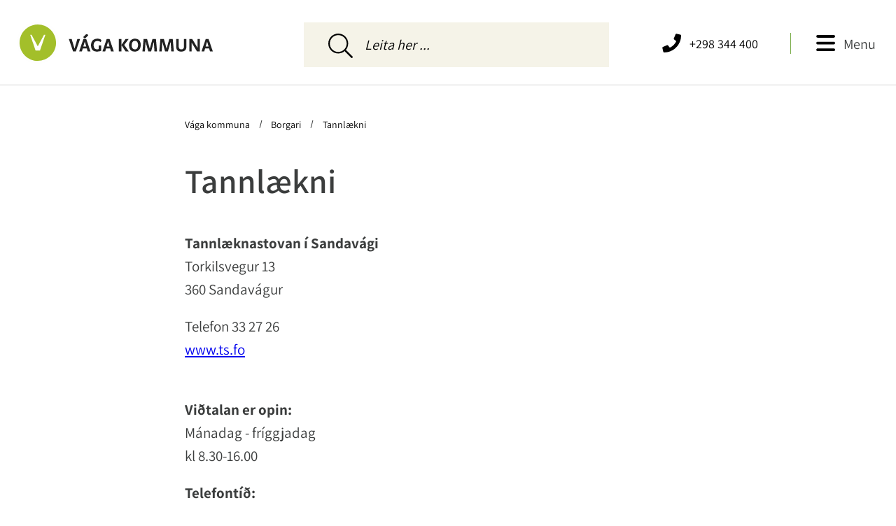

--- FILE ---
content_type: text/html; charset=utf-8
request_url: https://www.vaga.fo/borgari/tannlaekni
body_size: 4123
content:
<!DOCTYPE html><html lang=fo><head><script>!function(){let e='10000000-1000-4000-8000-100000000000'.replace(/[018]/g,e=>(+e^crypto.getRandomValues(new Uint8Array(1))[0]&15>>+e/4).toString(16)),n=0,r=!1,a=[],s=e=>'error'!==e.type||':0:0'!==e.source;window._sucJsLogFilter=()=>!0;let t=e=>r?$(e):a.push(e),$=e=>{if(s(e)&&window._sucJsLogFilter(e)&&n++<3)try{fetch('/api/jslog',{method:'POST',headers:{'Content-Type':'application/json'},body:JSON.stringify(e)})}catch{}};window.addEventListener('error',n=>t({id:e,type:'error',message:n.message,source:`${n.filename}:${n.lineno}:${n.colno}`,screenSize:`${window.screen.width}x${window.screen.height}`,language:navigator.language||navigator.userLanguage,stackTrace:n.error?n.error.stack:null})),window.addEventListener('unhandledrejection',n=>t({id:e,type:'unhandledrejection',message:n.reason?n.reason.message:'',source:'',screenSize:`${window.screen.width}x${window.screen.height}`,language:navigator.language||navigator.userLanguage,stackTrace:n.reason?n.reason.stack:null})),document.addEventListener('DOMContentLoaded',()=>{for(r=!0;a.length>0;)$(a.shift())})}();</script><title>Tannl&#xE6;kni - V&#xE1;ga Kommuna</title><meta charset=UTF-8><meta http-equiv=X-UA-Compatible content="IE=edge"><meta name=viewport content="width=device-width, initial-scale=1.0 shrink-to-fit=no"><meta name=application-name content="Vága Kommuna"><meta property=og:title content=Tannlækni><meta property=og:url content=https://www.vaga.fo/borgari/tannlaekni><meta property=og:site_name content="Vága Kommuna"><meta property=og:locale content=fo><meta name=mobile-web-app-capable content=yes><meta name=apple-mobile-web-app-capable content=yes><meta name=apple-mobile-web-app-status-bar-style content=black-translucent><meta name=apple-mobile-web-app-title content="Vága Kommuna"><meta name=theme-color content=#ffffff><meta property=og:description content='
Tannlæknastovan í SandavágiTorkilsvegur 13360 Sandavágur
Telefon 33 27 26www.ts.fo


&amp;nbsp;
Viðtalan er opin:Mánadag - fríggjadagkl 8.30-16.00
Tel...'><meta name=description content='
Tannlæknastovan í SandavágiTorkilsvegur 13360 Sandavágur
Telefon 33 27 26www.ts.fo


&amp;nbsp;
Viðtalan er opin:Mánadag - fríggjadagkl 8.30-16.00
Tel...'><link rel="shortcut icon" href=/images/favicon.ico><noscript><style>[data-ani]{opacity:unset !important;transition:unset !important}</style></noscript><link rel=stylesheet href='/css/bundle.css?v=E4E1ouVwiR02YdPceUMbDPuH37ffEJZ6o1XRzN4doJs'><script type=module async src='/scripts/main.bundle.js?v=KbO42ccoJnfRyECPLtj1QGWSL2HOQYFK_jSo9ynyM5E'></script><script nomodule async defer src='/scripts/main.bundle.cjs.js?v=PpJFSeonBedddUn5FiFK0aQFXqWYLRRLTKD2c5ZuHqo'></script><style></style><body><div class=site-content><header class=c-header><div class=header-bar><div class=logo><a href="/"><img src=/images/logos/logo.svg></a></div><div class=space></div><div class=right-items><div class=side-buttons><div class="button-item burger-button"><p class=menu-button>Menu</p><img class="burger-icon not-selected" src=/images/icons/menu.svg> <img class="burger-icon is-selected" src=/images/icons/menu_green.svg></div><div class="button-item mobile-hide"><div class=dash></div></div><div class=button-item><a href=tel:+298344400 rel="noopener noreferrer">&#x2B;298 344 400</a> <a class=phone-link href=tel:+298344400 rel="noopener noreferrer"> <img class="phone-icon not-selected" src=/images/icons/phone.svg> <img class="phone-icon is-selected" src=/images/icons/phone_green.svg> </a></div></div></div></div><hr></header><div class="c-search mobile-hidden"><div class=search-bar><div class="item left-side"><div class=dummy></div></div><div class=item-bigger><input class=input-field type=text placeholder="Leita her ..."> <img class=search-icon src=/images/icons/search_thin.svg><div class=search-result></div></div><div class="item right-side"><div class=dummy></div></div></div></div><main class=page-container><div class=breadcrumbs_wrapper><nav aria-label=Breadcrumbs class=breadcrumbs><ol><li><a href='/'> V&#xE1;ga kommuna </a><li><a href=/borgari> Borgari </a><li><a href='' aria-current=page> Tannl&#xE6;kni </a></ol></nav></div><div class=split><div class=item style=padding-left:0><div class=mobile-padding><article class=c-citizensContentView><h1>Tannl&#xE6;kni</h1><div class=content-text><div class=block><p><strong>Tannlæknastovan í Sandavági</strong><br>Torkilsvegur 13<br>360 Sandavágur<p>Telefon 33 27 26<br><a rel=noopener href=http://www.ts.fo target=_blank>www.ts.fo</a></div><div class=block><p>&nbsp;<p><strong>Viðtalan er opin:</strong><br>Mánadag - fríggjadag<br>kl 8.30-16.00<p><strong>Telefontíð:</strong><br>Mánadag - fríggjardag<br>kl 8.00-16.00</div></div></article><div class=c-downloads><h3></h3><div class=items></div></div></div></div></div><div class=c-sibling-list><p class=other-pages-title>Aðrar síður undir Borgari<div class=sibling-pages><a href=/borgari/boern-og-ung>B&#xF8;rn og ung</a> <a href=/borgari/trivnadur>Trivna&#xF0;ur</a> <a href=/borgari/fritid-og-mentan>Fr&#xED;t&#xED;&#xF0; og mentan</a> <a href=/borgari/bustadur-og-bygging>B&#xFA;sta&#xF0;ur og bygging</a> <a href=/borgari/umhvoervi-og-ferdsla>Umhv&#xF8;rvi og fer&#xF0;sla</a> <a href=/borgari/heilsudepilin-i-vagum>Heilsudepilin &#xED; V&#xE1;gum</a> <a href=/borgari/taenastur>T&#xE6;nastur</a> <a href=/borgari/vigsla-marriage>V&#xED;gsla /Marriage</a> <a href=/borgari/folkatalid-i-kommununi>F&#xF3;lkatali&#xF0; &#xED; kommununi</a> <a href=/borgari/integrasjon>Integrasj&#xF3;n</a> <a href=/borgari/eldri-borgarar>Eldri borgarar</a></div></div></main></div><footer class=c-footer><hr><div class=footer-bar><div class=item><img class=logo-icon src=/images/icons/logo_icon.svg></div><div class=flex-item><div class=contact><div class=item><p class=bolded>Vága Kommuna<p>Hammershaimbsvegur 1<p>360 Sandav&#xE1;gur<p class=v-number>V-tal 579092<p class=author-note>Ment, forritað og sniðgivið hava <a href="https://www.sansir.fo/" rel="noopener noreferrer">Sansir</a></div><div class=item><a href=tel:+298344400 rel="noopener noreferrer">&#x2B;298 344 400</a> <a href=mailto:vaga@vaga.fo rel="noopener noreferrer">vaga@vaga.fo</a> <a href=mailto:rokning@vaga.fo rel="noopener noreferrer">rokning@vaga.fo</a></div><div class=item><p>Fylg kommununi<div class=SoMe-icons><a href="https://www.facebook.com/vagakommuna/" rel="noopener noreferrer"> <img class=not-selected src=/images/icons/facebook-square.svg> <img class=is-selected src=/images/icons/facebook-square-green.svg> </a> <a href="https://www.instagram.com/vaga_kommuna/" rel="noopener noreferrer"> <img class=not-selected src=/images/icons/instagram.svg> <img class=is-selected src=/images/icons/instagram-green.svg> </a> <a href="https://www.linkedin.com/company/89252924/admin/" rel="noopener noreferrer"> <img class=not-selected src=/images/icons/linkedin.svg> <img class=is-selected src=/images/icons/linkedin-green.svg> </a></div></div><div class=space></div></div></div><p class=author-note-mobile>Ment, forritað og sniðgivið hava <a href="https://www.sansir.fo/" rel="noopener noreferrer">Sansir</a></div></footer><div class=menu-bg></div><div class=menu-container><div class=c-side-menu><div class=close-item><img src=/images/icons/x.png><p>Lat aftur</div><ol id=top-menu class="menu main c-menu"><li class="active pactive"><div class=menu-object><a class=link-1 href=/borgari aria-current=none>Borgari</a> <img class=icon-image src=/images/menu_icons/borgari-icon.svg width=24> <button type=button class=triangle-icon aria-label=Open/Close> <span class="icon triangle"></span> <img src=/images/icons/down.svg> </button><ol class="lvl2 c-menu"><li><div class=menu-object><a href=/borgari/boern-og-ung>B&#xF8;rn og ung</a></div><li><div class=menu-object><a href=/borgari/trivnadur>Trivna&#xF0;ur</a></div><li><div class=menu-object><a href=/borgari/fritid-og-mentan>Fr&#xED;t&#xED;&#xF0; og mentan</a></div><li><div class=menu-object><a href=/borgari/bustadur-og-bygging>B&#xFA;sta&#xF0;ur og bygging</a></div><li><div class=menu-object><a href=/borgari/umhvoervi-og-ferdsla>Umhv&#xF8;rvi og fer&#xF0;sla</a></div><li><div class=menu-object><a href=/borgari/heilsudepilin-i-vagum>Heilsudepilin &#xED; V&#xE1;gum</a></div><li class=active><div class=menu-object><a class=link-2 href=/borgari/tannlaekni aria-current=page>Tannl&#xE6;kni</a></div><li><div class=menu-object><a href=/borgari/taenastur>T&#xE6;nastur</a></div><li><div class=menu-object><a href=/borgari/vigsla-marriage>V&#xED;gsla /Marriage</a></div><li><div class=menu-object><a href=/borgari/folkatalid-i-kommununi>F&#xF3;lkatali&#xF0; &#xED; kommununi</a></div><li><div class=menu-object><a href=/borgari/integrasjon>Integrasj&#xF3;n</a></div><li><div class=menu-object><a href=/borgari/eldri-borgarar>Eldri borgarar</a></div></ol></div><li><div class=menu-object><a href=/kommunan>Kommunan</a> <img class=icon-image src=/images/menu_icons/kommuna-icon.svg width=24> <button type=button class=triangle-icon aria-label=Open/Close> <span class="icon triangle"></span> <img src=/images/icons/down.svg> </button><ol class="lvl2 c-menu"><li><div class=menu-object><a href=/kommunan/tidindi>T&#xED;&#xF0;indi</a></div><li><div class=menu-object><a href=/kommunan/tiltoek>Tilt&#xF8;k</a></div><li><div class=menu-object><a href=/kommunan/vinnuliv>Vinnul&#xED;v</a></div><li><div class=menu-object><a href=/kommunan/byradsskrivstovan>B&#xFD;r&#xE1;&#xF0;sskrivstovan</a></div><li><div class=menu-object><a href=/kommunan/svarta-talva>Svarta talva</a></div><li><div class=menu-object><a href=/kommunan/tilbugving>Tilb&#xFA;gving</a></div><li><div class=menu-object><a href=/kommunan/leinkjur>Leinkjur</a></div><li><div class=menu-object><a href=/kommunan/logir-og-reglugerdir>L&#xF3;gir og regluger&#xF0;ir</a></div><li><div class=menu-object><a href=/kommunan/figgjaraetlan-og-arsroknskapur>F&#xED;ggjar&#xE6;tlan og &#xE1;rsroknskapur</a></div><li><div class=menu-object><a href=/kommunan/leys-stoerv>Leys st&#xF8;rv</a></div><li><div class=menu-object><a href=/kommunan/midvags-kommunusoega-1873-2008>Mi&#xF0;v&#xE1;gs kommunus&#xF8;ga 1873 - 2008</a></div><li><div class=menu-object><a href=/kommunan/bjarni-prior>Starvsf&#xF3;lk</a></div></ol></div><li><div class=menu-object><a href=/byrad>B&#xFD;r&#xE1;&#xF0;</a> <img class=icon-image src=/images/menu_icons/byrad-icon.svg width=24> <button type=button class=triangle-icon aria-label=Open/Close> <span class="icon triangle"></span> <img src=/images/icons/down.svg> </button><ol class="lvl2 c-menu"><li><div class=menu-object><a href=/byrad/byradsfundir>B&#xFD;r&#xE1;&#xF0;sfundir</a></div><li><div class=menu-object><a href=/byrad/nevndir/kommunalar-nevndir>Nevndir</a></div><li><div class=menu-object><a href=/byrad/logir-og-reglugerdir>L&#xF3;gir og regluger&#xF0;ir</a></div><li><div class=menu-object><a href=/byrad/byradslimir-2025-2028>B&#xFD;r&#xE1;&#xF0;slimir 2025-2028</a></div></ol></div><li><div class=menu-object><a href=/oydubloed>Oy&#xF0;ubl&#xF8;&#xF0;</a> <img class=icon-image src=/images/menu_icons/oydublod-icon.svg width=24> <button type=button class=triangle-icon aria-label=Open/Close> <span class="icon triangle"></span> <img src=/images/icons/down.svg> </button><ol class="lvl2 c-menu"><li><div class=menu-object><a href=/oydubloed/skraseting-av-rottanga>Skr&#xE1;seting av rottanga</a></div><li><div class=menu-object><a href=/oydubloed/vigsla-marriage>V&#xED;gsla / Marriage</a></div><li><div class=menu-object><a href=/oydubloed/til-og-fraflytingarskjoel>Til og fr&#xE1;flytingarskj&#xF8;l</a></div></ol></div><li><div class=menu-object><a href=/integration-en>Integration (EN)</a> <img class=icon-image src=/images/menu_icons/integration-icon.svg width=24> <button type=button class=triangle-icon aria-label=Open/Close> <span class="icon triangle"></span> <img src=/images/icons/down.svg> </button><ol class="lvl2 c-menu"><li><div class=menu-object><a href=/integration-en/mission>Mission</a></div><li><div class=menu-object><a href=/integration-en/new-resident>New resident</a></div><li><div class=menu-object><a href=/integration-en/health-and-emergencies>Health and emergencies</a></div><li><div class=menu-object><a href=/integration-en/daycare-in-vaga-municipality>Daycare in V&#xE1;ga municipality</a></div><li><div class=menu-object><a href=/integration-en/education-and-recreation>Education and recreation</a></div><li><div class=menu-object><a href=/integration-en/marriage-ceremonies-for-visitors>MARRIAGE CEREMONIES FOR VISITORS</a></div><li><div class=menu-object><a href=/integration-en/the-family-network>The Family Network</a></div><li><div class=menu-object><a href=/integration-en/church-of-the-faroe-islands>Church of the Faroe Islands</a></div><li><div class=menu-object><a href=/integration-en/integration-vicar>Integration vicar</a></div><li><div class=menu-object><a href=/integration-en/integration-committee>Integration committee</a></div><li><div class=menu-object><a href=/integration-en/the-child-protection-service>The child protection service</a></div></ol></div><li><div class=menu-object><a href=/sjalvgreidsla>Sj&#xE1;lvgrei&#xF0;sla</a> <img class=icon-image src=/images/menu_icons/sjalvgreidsla-icon.svg width=24> <button type=button class=triangle-icon aria-label=Open/Close> <span class="icon triangle"></span> <img src=/images/icons/down.svg> </button><ol class="lvl2 c-menu"><li><div class=menu-object><a href=/sjalvgreidsla/brenna-bal>Brenna b&#xE1;l</a></div><li><div class=menu-object><a href=/sjalvgreidsla/byggiloyvi>Byggiloyvi</a></div><li><div class=menu-object><a href=/sjalvgreidsla/dagstovnaplass>Dagstovnapl&#xE1;ss</a></div><li><div class=menu-object><a href=/sjalvgreidsla/figgjarligt-friplass>F&#xED;ggjarligt fr&#xED;pl&#xE1;ss</a></div><li><div class=menu-object><a href=/sjalvgreidsla/grundstykki>Grundstykki</a></div><li><div class=menu-object><a href=/sjalvgreidsla/mentanarstudul>Mentanarstu&#xF0;ul</a></div><li><div class=menu-object><a href=/sjalvgreidsla/uppsoegn-av-dagstovnaplassi>Upps&#xF8;gn av dagstovnapl&#xE1;ssi</a></div><li><div class=menu-object><a href="https://frigg.vaga.fo/um-frigg/" rel="noopener noreferrer">Fr&#xED;t&#xED;&#xF0;arkorti&#xF0; FRIGG</a></div></ol></div></ol></div><div class=close-item-mobile><div class=logo-item><a href="/"><img src=/images/logos/logo.svg></a></div><div class=x-item><img src=/images/icons/x.png></div></div></div>

--- FILE ---
content_type: text/css
request_url: https://www.vaga.fo/css/bundle.css?v=E4E1ouVwiR02YdPceUMbDPuH37ffEJZ6o1XRzN4doJs
body_size: 13275
content:
:root{--font-family:"Assistant",sans-serif;--font-family-secondary:"Assistant",sans-serif;--font-weight-regular:400;--font-weight-semi-bold:600;--font-weight-medium:500;--font-weight-bold:700;--font-size-14:14px/16px var(--font-family);--font-size-16:16px/20px var(--font-family);--font-size-18:clamp(14px,2vw,18px) /clamp(16px,2vw,21px) var(--font-family);--font-size-22:clamp(22px,3vw,24px) /clamp(21px,3vw,30px) var(--font-family);--font-size-28:clamp(28px,3vw,24px) /clamp(21px,3vw,30px) var(--font-family);--font-size-36:clamp(36px,4vw,32px) /clamp(21px,4vw,38px) var(--font-family);--font-size-48:clamp(48px,5vw,48px) /clamp(30px,5vw,60px) var(--font-family)}h1{font:var(--font-size-48);font-family:var(--font-family-secondary);font-weight:var(--font-weight-semi-bold)}h2{font:var(--font-size-36);font-size:1.5rem;font-weight:var(--font-weight-semi-bold);line-height:1.8125rem}h3{font:var(--font-size-28);font-weight:var(--font-weight-bold)}h3,h4{line-height:1.6875rem}h4{font:var(--font-size-22);font-weight:var(--font-weight-bold)}p{font:var(--font-size-18);font-weight:var(--font-weight-regular);line-height:1.6;margin:0}p+p{padding-top:20px}.editor h1{margin-bottom:35px}@font-face{font-display:swap;font-family:Assistant;font-style:normal;font-weight:300;src:url(/css/fonts/Assistant/assistant-v18-latin-300.woff2) format("woff2"),url("/css/fonts/Assistant/assista    latin-300.woff") format("woff")}@font-face{font-display:swap;font-family:Assistant;font-style:normal;font-weight:400;src:url(/css/fonts/Assistant/assistant-v18-latin-regular.woff2) format("woff2"),url("/css/fonts/Assistant/assista    latin-regular.woff") format("woff")}@font-face{font-display:swap;font-family:Assistant;font-style:normal;font-weight:500;src:url(/css/fonts/Assistant/assistant-v18-latin-500.woff2) format("woff2"),url("/css/fonts/Assistant/assista    latin-500.woff") format("woff")}@font-face{font-display:swap;font-family:Assistant;font-style:normal;font-weight:600;src:url(/css/fonts/Assistant/assistant-v18-latin-600.woff2) format("woff2"),url("/css/fonts/Assistant/assista    latin-600.woff") format("woff")}@font-face{font-display:swap;font-family:Assistant;font-style:normal;font-weight:700;src:url(/css/fonts/Assistant/assistant-v18-latin-700.woff2) format("woff2"),url("/css/fonts/Assistant/assista    latin-700.woff") format("woff")}
[data-ani]{--delay:0ms;--time:400ms;--timing:ease;--distance:100;animation-fill-mode:both;opacity:0;transition:opacity var(--time) var(--timing),transform var(--time) var(--timing)}[data-ani-init=true][data-ani*=fade][data-ani-run=true],[data-ani-init=true][data-ani][data-ani-run=true]{opacity:1;transform:translateY(0);transition-delay:var(--delay)}[data-ani-init=true][data-ani=fade-left]{transform:matrix(1,0,0,1,var(--distance),0)}[data-ani-init=true][data-ani=fade-right]{transform:matrix(1,0,0,1,calc(var(--distance)*-1),0)}[data-ani-init=true][data-ani=fade-up]{transform:matrix(1,0,0,1,0,var(--distance))}[data-ani-init=true][data-ani=fade-up-right]{transform:matrix(1,0,0,1,calc(var(--distance)*-1),var(--distance))}[data-ani-init=true][data-ani=fade-up-left]{transform:matrix(1,0,0,1,var(--distance),var(--distance))}
.page-container{margin:50px auto 64px;max-width:800px}.page-container .breadcrumbs{padding-left:16px}.page-container .split{display:flex;flex-direction:row;margin-bottom:55px;margin-top:55px;padding-left:24px;padding-right:24px}.page-container .split .item-small{flex:0.55}.page-container .split .item{flex:1.1;padding-left:77px;padding-right:0;width:1px}@media screen and (max-width:730px){.page-container .split{margin-top:10px;padding-left:0;padding-right:0}.page-container .split .item-small{display:none}.page-container .split .item{padding:0}.page-container .split .mobile-padding{padding-left:24px;padding-right:24px}}@media print{.page-container .split{margin-top:0!important}}.page-container .split-mobile{display:flex;flex-direction:row;margin-top:55px;padding-left:24px;padding-right:24px}.page-container .split-mobile .item-small{flex:0.55}.page-container .split-mobile .item{flex:1.1;padding-left:77px;padding-right:0;width:1px}@media screen and (max-width:730px){.page-container .split-mobile{margin-top:10px;padding-left:0;padding-right:0}.page-container .split-mobile .item-small{display:none}.page-container .split-mobile .item{padding:0}.page-container{margin-bottom:0;margin-top:21px}}
.embeditem iframe[src^="https://player.vimeo.com"],.embeditem iframe[src^="https://vimeo.com"],.embeditem iframe[src^="https://www.youtube.com"]{aspect-ratio:16/9;height:auto;width:100%}

:root{--color-white:#fff;--color-black:#000;--color-background:var(--color-white);--color-font:var(--color-black);--color-font-reverse:var(--color-white);--side-padding:15px;--page-width-large:min(1300px,calc(100vw - var(--side-padding)*2));--z-index-header:1000;--container-width:1440px}body{background:var(--color-background);color:#3b3d3d;display:block;font-family:var(--font-family);grid-template-rows:auto 1fr auto;margin:0;max-width:100vw;overflow-x:hidden;padding:0}.skip-link{background:#fff;position:absolute;top:-3em}.skip-link:focus{top:0}:focus-visible{outline:4px dashed #fff}.visually-hidden:not(:focus,:active){clip:rect(0 0 0 0);clip-path:inset(50%);height:1px;overflow:hidden;position:absolute;white-space:nowrap;width:1px}.c-icon{--size:57px;--url:none;--color:var(--color-black);background-color:var(--color);display:block;font-size:0;height:var(--size);-webkit-mask-image:var(--url);mask-image:var(--url);-webkit-mask-position:center;mask-position:center;-webkit-mask-repeat:no-repeat;mask-repeat:no-repeat;-webkit-mask-size:contain;mask-size:contain;width:var(--size)}.c-icon.example{--url:url(/images/icons/example.svg)}.site-content{min-height:calc(100vh - 312px)}.site-content:has(.c-sibling-list) .split{margin-bottom:0}.site-content:has(.c-sibling-list) .other-pages-spliter{margin-top:0}

.c-popup{--outside-padding:5vw;--max-card-width:1098px;--max-card-height:calc(100vh - 100px);--card-padding-vertical:var(--gap-64,64px);--card-padding-horizontal:var(--gap-64,64px);background-color:rgba(0,0,0,.75);display:grid;height:100vh;inset:0;opacity:1;padding:var(--outside-padding);position:fixed;width:100vw;z-index:99999}.c-popup .wrapper{background-color:#fff;border-radius:13px;max-height:var(--max-card-height);max-width:var(--max-card-width);overflow:auto;padding:var(--card-padding-vertical) var(--card-padding-horizontal);place-self:center;transform:scale(1);width:calc(100vw - var(--outside-padding)*2)}@keyframes a{0%{opacity:1}to{opacity:0}}@keyframes b{0%{opacity:0}to{opacity:1}}@keyframes c{0%{transform:scale(25%)}to{transform:scale(100%)}}@keyframes d{0%{transform:scale(100%)}to{transform:scale(50%)}}.c-popup.closed{animation:a .5s cubic-bezier(.5,0,.14,1.32) 1 forwards;pointer-events:none}.c-popup.closed>.wrapper{animation:d .5s cubic-bezier(.5,0,.14,1.32) 1 forwards}.c-popup:not(.c-popup.closed){animation:b .5s cubic-bezier(.5,0,.14,1.32) 1 forwards}.c-popup:not(.c-popup.closed)>.wrapper{animation:c .5s cubic-bezier(.5,0,.14,1.32) 1 forwards}
*,:after,:before{box-sizing:border-box;margin:0;padding:0}.editor *{margin:unset}body,html{scroll-behavior:smooth}html{-webkit-text-size-adjust:none;-moz-text-size-adjust:none;text-size-adjust:none;line-height:normal}body{-webkit-font-smoothing:antialiased;line-height:1.5}audio,canvas,embed,iframe,img,object,svg,video{display:block;max-width:100%}canvas,img,svg,video{height:auto}picture{display:contents}source{display:none}img{border-style:none}audio:not([controls]){display:none}audio{width:100%}button,input,select,textarea{font:inherit}h1,h2,h3,h4,h5,h6,p{overflow-wrap:break-word}h1{font-size:2rem;margin:.67em 0}h2{font-size:1.5rem}h3{font-size:1.17rem}h4{font-size:1rem}h5{font-size:.83rem}h6{font-size:.67rem}pre{white-space:pre-wrap}hr{border-style:solid;border-width:1px 0 0;color:inherit;height:0;overflow:visible}[hidden]{display:none!important}summary::-webkit-details-marker{display:none;height:0;margin-right:0;width:0}
[data-slider-init]{--button-width:40px;--button-height:40px;--previous-arrow-color:#fff;--next-arrow-color:#fff;position:relative;width:inherit}[data-slider-init] .slides{display:flex;height:100%;overflow-x:scroll;overflow-y:hidden;overscroll-behavior-x:contain;scroll-snap-type:x mandatory;scrollbar-width:none}[data-slider-init] .slides::-webkit-scrollbar{display:none}[data-slider-init] .slides,[data-slider-init] .slides>.slide{list-style-type:none;margin:0;padding:0;width:inherit}[data-slider-init] .slides .slide{flex:0 0 100%;height:100%;scroll-snap-align:center;scroll-snap-stop:always;width:100%}
.c-big-buttons{align-items:center;display:flex;flex-wrap:wrap;margin:-90px auto 0;max-width:1240px;padding-left:18px;padding-right:18px}.c-big-buttons a{background-color:#f5f3e8;color:#000;display:flex;flex:1;flex-basis:346px;margin:6px;min-height:145px;padding:24px;position:relative;text-decoration:none;width:512px}.c-big-buttons a .big-box-icon{left:28px;position:absolute;top:26px;width:35px}.c-big-buttons a .big-box{padding-left:57px}.c-big-buttons a .big-box p{font-size:2rem;font-weight:500}.c-big-buttons a .big-box .arrow-img{margin-top:16px;width:24px}.c-big-buttons a:hover{background-color:#f9f8f5}
nav.breadcrumbs{background:none;border:0;font-size:clamp(.625rem,2vw,.875rem);line-height:.625rem}nav.breadcrumbs ol{list-style:none;margin:0;padding-left:0}nav.breadcrumbs li{display:inline}nav.breadcrumbs li a{color:var(--color-font);font-family:var(--font-family);margin:0 8px;text-decoration:none}nav.breadcrumbs li a:hover{text-decoration:underline}nav.breadcrumbs li+li:before{border-right:.1em solid;content:"";display:inline-block;height:.8em;margin:0 .25em;transform:rotate(15deg)}nav.breadcrumbs a[aria-current=page]{//font-weight:var(--font-weight-bold)}@media screen and (max-width:730px){nav.breadcrumbs{margin-bottom:24px;padding-left:24px;padding-right:24px}}@media print{nav.breadcrumbs{display:none!important}}

.c-carousel{margin-bottom:85px;margin-top:70px}.c-carousel .slide{display:none;height:607px;margin:0 auto;max-width:1210px;position:relative}.c-carousel .slide .image{height:585px;overflow:hidden;position:absolute;top:50%;transform:translateY(-50%);width:84%}.c-carousel .slide .image img{left:50%;position:absolute;top:50%;transform:translate(-50%,-50%);width:100%}.c-carousel .slide .text-content{background-color:#fff;color:#000;height:427px;left:84.5%;padding:60px 48px;position:absolute;top:50%;transform:translate(-50%,-50%);width:368px}.c-carousel .slide .text-content h2{font-size:1.75rem;line-height:2.3125rem;margin-bottom:12px;margin-top:19px}.c-carousel .slide .text-content p{font-weight:100}.c-carousel .slide .text-content img{bottom:18%;margin-top:16px;position:absolute;width:16px}.c-carousel .slide .text-content a{color:#000;text-decoration:none}.c-carousel .slide .text-content .dots{bottom:10%;margin-top:24px;position:absolute}.c-carousel .slide .text-content .dots .clicked-dot,.c-carousel .slide .text-content .dots .dot{border-radius:100%;cursor:pointer;float:left;height:10px;margin-right:8px;outline:1px solid #000;width:10px}.c-carousel .slide .text-content .dots .clicked-dot,.c-carousel .slide .text-content .dots .selected{background-color:#000}@media screen and (max-width:768px){.c-carousel .slide{flex-direction:column;height:auto;padding:18px;position:static}.c-carousel .slide .image{flex:1;height:0;padding:24px 24px 60%;position:static;transform:translate(0);width:100%}.c-carousel .slide .text-content{flex:1;height:231px;left:0;padding-left:12px;padding-top:16px;position:relative;position:static;transform:translate(0);width:100%}.c-carousel .slide .text-content .text-content-text{display:none}}.c-carousel .visible{display:block}@media screen and (max-width:730px){.c-carousel{height:auto;margin-bottom:0;margin-top:0}}
.c-citizensContentView h1{font-size:3rem;line-height:2.5625rem;margin-top:0}.c-citizensContentView .image{overflow:hidden;padding-top:49%;position:relative;width:100%}.c-citizensContentView .image img{left:50%;position:absolute;top:50%;transform:translate(-50%,-50%);width:100%}.c-citizensContentView .image-description{color:gray;margin-bottom:55px}.c-citizensContentView .content-text{margin-bottom:32px;margin-top:52px}.c-citizensContentView .content-text p{font-size:1.3125rem}
.c-downloads{position:relative}.c-downloads h3{font-size:1.375rem;margin:15px 0}.c-downloads .items a{background-image:url(/images/icons/download.svg);background-position:100%;background-position:calc(100% - 15px);background-repeat:no-repeat;background-size:10px 12px;border-bottom:1px solid #e6e6e6;box-sizing:border-box;color:inherit;display:block;line-height:1.1875rem;font:var(--font-size-18);font-weight:var(--font-weight-regular);line-height:1.6;overflow:hidden;padding:15px 40px 15px 0;text-decoration:none}.c-downloads .items a:hover,.c-downloads .moreLink{text-decoration:underline}.c-downloads .moreLink{font-size:.875rem;font-weight:500;position:absolute;right:0;top:0}@media print{.c-downloads{display:none!important}}.c-job-page-content+.c-downloads{margin-top:32px}
.c-child-list{display:flex;flex-wrap:wrap;margin-top:32px}.c-child-list hr{margin-bottom:21px;opacity:20%;width:100%}.c-child-list .sub-page-list{display:flex;flex-wrap:wrap;width:100%}.c-child-list a{background-image:url(/images/icons/chevron-right-green.svg);background-position:0 24px;background-repeat:no-repeat;background-size:8px;color:#000;display:block;flex:1 0 40%;font-size:1.3125rem;max-width:379px;min-width:200px;padding:16px 21px 4px;text-decoration:none}.c-child-list a:hover{text-decoration:underline}.c-child-list .other-pages-title{font-size:1.5rem;font-weight:600;margin-bottom:12px;margin-top:7px}.c-child-list .other-pages-spliter{margin-top:32px}.c-child-list .sibling-pages{display:flex;flex-wrap:wrap;width:100%}@media print{.c-child-list{display:none!important}}
.c-event-content hr{color:#79ac48;margin:40px 0}.c-event-content h1{font-size:3rem;line-height:3.375rem;margin:0}.c-event-content p{font-size:1.125rem}.c-event-content .image{margin-bottom:32px;overflow:hidden;padding-bottom:50%;position:relative;width:100%}.c-event-content .image img{display:block;left:50%;position:absolute;top:50%;transform:translate(-50%,-50%);width:100%}.c-event-content .event-content{margin-bottom:24px}.c-event-content .date .bolded{font-weight:700;padding-left:25px}.c-event-content .date .thin{font-weight:100}.c-event-content .date .underline{text-decoration:underline}.c-event-content .date table{margin-top:32px}.c-event-content .date a{color:#000}.c-event-content .date p{padding:0}.c-event-content .date td{display:block;float:left;margin-bottom:5px;min-width:72px}.c-event-content .date .space{flex:4}.c-event-content .contact-box{background-color:#f5f3e8;display:flex;margin-top:32px;padding:50px;width:100%}.c-event-content .contact-box .left-side{display:flex;flex:1;flex-direction:row}.c-event-content .contact-box .uppercase{font-size:1.25rem;font-weight:500;margin-bottom:0;text-transform:uppercase}.c-event-content .contact-box .date-item{flex:1}.c-event-content .contact-box .contact-item{float:left}.c-event-content .contact-box .contact-item p{font-size:.875rem;padding-top:12px}.c-event-content .contact-box .date-item-small{flex:0.5}.c-event-content .contact-box .date-item-small a{background-color:#000;color:#fff;display:block;padding:12px;text-align:center;text-decoration:none;text-transform:uppercase}@media screen and (max-width:730px){.c-event-content .contact-box{flex-direction:column-reverse;padding-left:24px;padding-right:24px}.c-event-content .contact-box .date-item-small a{margin-bottom:32px;max-width:256px}.c-event-content .event-mobile-padding{padding-left:24px;padding-right:24px}}
.c-event-viewer h1{font-size:3rem;margin:0;padding-left:24px}.c-event-viewer h2{font-size:1.375rem}.c-event-viewer a{color:0;display:block;text-decoration:none}.c-event-viewer a .content{align-items:center;display:flex;margin-top:24px}.c-event-viewer a .content .date{border-right:1px solid #79ac48;color:#000;flex:0.2;flex-basis:64px;flex-shrink:0;float:left;text-align:center}.c-event-viewer a .content .date h2{font-size:2rem;margin:0}.c-event-viewer a .content .info{color:#000;display:block;flex:8;padding-left:24px;text-decoration:none}.c-event-viewer a .content .info p{font-weight:100}.c-event-viewer a .eventBlock{margin-left:24px;margin-right:24px}.c-event-viewer .event-types{display:flex;margin-bottom:64px;margin-top:32px}.c-event-viewer .event-types a{color:#000;display:block;flex:auto;padding-bottom:12px;padding-top:12px;text-align:center;text-decoration:none}.c-event-viewer .event-types .selected{background-color:#000;color:#fff}@media screen and (max-width:730px){.c-event-viewer .event-types{display:none}}.c-event-viewer .centered-text{margin-top:32px;text-align:center}.c-event-viewer .mobile-event-types{display:none;padding-left:24px;padding-right:24px}.c-event-viewer .mobile-event-types select{-webkit-appearance:none;-moz-appearance:none;appearance:none;background-color:#fff;background-image:url(/images/icons/down.svg);background-position:calc(100% - 24px);background-repeat:no-repeat;background-size:18px;border:1px solid #000;margin-bottom:32px;padding:12px;width:100%}@media screen and (max-width:730px){.c-event-viewer .mobile-event-types{display:block}}
.c-four-oh-four-search{margin:0 auto;max-width:1262px;padding:64px}.c-four-oh-four-search h2 span{font-weight:800}.c-four-oh-four-search .search-result-block{color:#000;display:block;margin-bottom:32px;margin-top:32px;text-decoration:none}.c-four-oh-four-search .url{color:#79ac48;font-size:1.125rem;text-decoration:underline}.c-four-oh-four-search .title{font-size:1.375rem;font-weight:700}.c-four-oh-four-search .title mark{font-weight:800}.c-four-oh-four-search .description{font-size:1.125rem}.c-four-oh-four-search mark{background-color:#fff;font-weight:800}
.c-footer hr{color:#222;margin-bottom:32px}.c-footer .footer-bar{display:flex;flex-direction:column;margin:0 auto;max-width:1240px;padding-bottom:32px;padding-left:32px;padding-right:24px}.c-footer .footer-bar .space{flex:0.5}.c-footer .footer-bar .item{flex:1}.c-footer .footer-bar .item p{margin:0;padding:0}.c-footer .footer-bar .item a{color:#000;display:block;text-decoration:none}.c-footer .footer-bar .item a:hover{color:#33691e;text-decoration:underline}.c-footer .footer-bar .item .SoMe-icons{display:flex;height:32px;max-width:100px}.c-footer .footer-bar .item .SoMe-icons a{display:block;flex:1;height:18px;margin-right:12px;width:18px}.c-footer .footer-bar .item .SoMe-icons a img{width:24px}.c-footer .footer-bar .item .SoMe-icons a:hover .not-selected{display:none}.c-footer .footer-bar .item .SoMe-icons a:hover .is-selected{display:block}.c-footer .footer-bar .item .logo-icon{margin-bottom:32px}.c-footer .footer-bar .bolded{font-weight:700}.c-footer .footer-bar .flex-item{max-width:720px}.c-footer .footer-bar .contact{display:flex;flex:1;flex-basis:512px;flex-direction:row;flex-grow:0;flex-wrap:wrap}.c-footer .footer-bar .contact .item{flex:1;min-width:134px;padding-bottom:32px;padding-right:15px}.c-footer .footer-bar .contact .item .v-number{margin-top:24px}.c-footer .footer-bar .is-selected{display:none}.c-footer .footer-bar .author-note{color:#000;display:block;font-size:.875rem;opacity:50%;padding-top:10px!important}.c-footer .footer-bar .author-note a{color:#000;display:inline-block;text-decoration:underline}@media screen and (max-width:460px){.c-footer .footer-bar .author-note{display:none}}.c-footer .footer-bar .author-note-mobile{color:#000;display:none;font-size:.875rem;opacity:50%;padding-top:0!important}.c-footer .footer-bar .author-note-mobile a{color:#000;display:inline-block;text-decoration:underline}@media screen and (max-width:460px){.c-footer .footer-bar .author-note-mobile{display:block}}@media print{.c-footer{display:none!important}}
.c-front-page-events{background-color:#f5f3e8;margin-top:85px;padding:118px 24px 64px}.c-front-page-events .event-box{margin:0 auto;max-width:1215px}.c-front-page-events .event-box .hidden{display:none}.c-front-page-events .event-box .category-list{display:flex;margin-bottom:32px}.c-front-page-events .event-box .category-list a,.c-front-page-events .event-box .category-list p{flex:1;padding-bottom:8px;padding-top:8px;text-align:center}.c-front-page-events .event-box .category-list .bolded{flex:0.55;font-size:1.25rem;font-weight:600;padding-left:10px;text-align:left}.c-front-page-events .event-box .category-list button{background-color:#f5f3e8;border:0;cursor:pointer;display:block;flex:0.1;flex-basis:auto;font-size:1.25rem;padding:5px}.c-front-page-events .event-box .category-list button:hover{background-color:#fff}.c-front-page-events .event-box .category-list a{color:#000;text-decoration:none}.c-front-page-events .event-box .category-list .space{flex:0.15}.c-front-page-events .event-box .category-list .selected{background-color:#fff;color:#000}@media screen and (max-width:1080px){.c-front-page-events .event-box .category-list{display:none;flex-direction:column}}.c-front-page-events .event-box .mobile-category-view{display:none;margin-bottom:36px;margin-top:12px}.c-front-page-events .event-box .mobile-category-view p{flex:0.6}.c-front-page-events .event-box .mobile-category-view .bolded{font-size:1.25rem;padding-top:6px;text-transform:uppercase}.c-front-page-events .event-box .mobile-category-view .select{-webkit-appearance:none;-moz-appearance:none;appearance:none;background-color:#fff;background-image:url(/images/icons/down.svg);background-position:calc(100% - 24px);background-repeat:no-repeat;background-size:18px;border:0;flex:1;padding:12px;width:100%}@media screen and (max-width:1080px){.c-front-page-events .event-box .mobile-category-view{display:flex}}.c-front-page-events .show-all-button{background-color:#000;color:#fff;display:block;margin:24px auto 0;padding:12px;text-align:center;text-decoration:none;width:200px}.c-front-page-events .show-all-button:hover{background-color:#33691e}.c-front-page-events .current-events{display:none;display:flex;flex-wrap:wrap;min-height:266px}.c-front-page-events .current-events .dummy-item{flex:1;margin:12px;min-height:116px;min-width:446px;padding:12px}@media screen and (max-width:1080px){.c-front-page-events .current-events .dummy-item{height:0;margin:0;min-height:0;padding:0}}.c-front-page-events .current-events .event-item{background-color:#fff;display:flex;flex:1;margin:12px;min-height:116px;min-width:446px;overflow:hidden;padding:12px}.c-front-page-events .current-events .event-item a{color:#000;display:flex;flex:1;text-decoration:none}.c-front-page-events .current-events .event-item:hover a{color:#33691e}.c-front-page-events .current-events .item-small{flex:0.15;line-height:1.125rem;position:relative;text-align:center;width:100%}.c-front-page-events .current-events .item-small .line{background-color:#79ac48;height:60px;left:86%;position:absolute;top:50%;transform:translate(-50%,-50%);width:1px}.c-front-page-events .current-events .item-small .cen-item{left:50%;position:absolute;top:50%;transform:translate(-50%,-50%)}.c-front-page-events .current-events .item-small p{font-weight:600;line-height:1.375rem;margin:0;padding:0}.c-front-page-events .current-events .item-small .number{font-size:2rem}.c-front-page-events .current-events .item-small{padding:12px}@media screen and (max-width:730px){.c-front-page-events .current-events .item-small{min-width:88px}.c-front-page-events .current-events .item-small .cen-item{left:42%}}.c-front-page-events .current-events .item{flex:1;padding:0 12px;position:relative;width:100%}.c-front-page-events .current-events .item a{display:flex;flex:1}.c-front-page-events .current-events .item p{display:block;font-weight:100;margin:0;padding:0 0 0 8px}.c-front-page-events .current-events .item h3{padding-left:8px}.c-front-page-events .current-events .item .cen-content{left:0;position:absolute;top:50%;transform:translateY(-50%);width:100%}@media screen and (max-width:730px){.c-front-page-events .current-events .item .cen-content{position:relative}}.c-front-page-events .current-events .centered-text{padding-top:128px;text-align:center;width:100%}@media screen and (max-width:1080px){.c-front-page-events .current-events{flex-direction:column}.c-front-page-events .current-events .event-item{margin:2px 0;min-width:auto;width:100%}.c-front-page-events .current-events .category-list{display:none}}.c-front-page-events .visible{display:flex}.c-front-page-events .hidden{display:none}@media screen and (max-width:1080px){.c-front-page-events{padding-bottom:32px;padding-top:32px}}
.c-404-not-found{margin:0 auto;max-width:1262px;padding:64px}
.c-front-page-nav{display:flex;margin:0 auto;max-width:1920px}.c-front-page-nav .nav-button{flex:1;font-size:1.75rem;padding:100px 0;position:relative;text-align:center}.c-front-page-nav .nav-button .icon{left:50%;position:absolute;top:39%;transform:translate(-50%,-50%);transition:width .1s ease-out;width:38px}.c-front-page-nav .nav-button .is-selected{display:none}.c-front-page-nav .nav-button p{font-size:1.75rem;left:50%;position:absolute;top:50%;transform:translate(-50%,-10%);width:100%}.c-front-page-nav .nav-button .button-text{font-size:1.75rem}.c-front-page-nav .nav-button .arrow-img{display:none;position:absolute;right:35px;top:50%;transform:translateY(-50%);width:35px}.c-front-page-nav .nav-button:hover{color:#33691e}.c-front-page-nav .nav-button:hover .not-selected{display:none}.c-front-page-nav .nav-button:hover .is-selected{display:block}.c-front-page-nav a{color:#000;display:block;flex:1;text-decoration:none}.c-front-page-nav .dash{background-color:#79ac48;height:101px;position:absolute;right:0;top:50%;transform:translateY(-50%);width:1px}@media screen and (max-width:870px){.c-front-page-nav{flex-direction:column;margin-bottom:32px;margin-top:-40px}.c-front-page-nav .nav-button{background-color:#f5f3e8;margin:3px 24px;padding:18px 0;pointer-events:none;text-align:left;transition:none}.c-front-page-nav .nav-button p{font-size:1.5rem;left:auto;padding-left:60px;position:relative;top:auto;transform:none}.c-front-page-nav .nav-button .icon{left:36px;top:41px;width:30px}.c-front-page-nav .nav-button .arrow-img{display:block;right:21px;width:20px}.c-front-page-nav .nav-button img{transition:none}.c-front-page-nav .dash{display:none}}
.c-frontpage-news{margin:64px auto;max-width:1824px}.c-frontpage-news h4{font-size:1.25rem;font-weight:500;margin-left:55px}.c-frontpage-news .article-button{background-color:#000;color:#fff;display:block;margin:0 auto;padding:12px;text-align:center;text-decoration:none;width:200px}.c-frontpage-news .article-button:hover{background-color:#33691e}.c-frontpage-news .articles{display:flex;flex-wrap:wrap}.c-frontpage-news .articles a{color:#000;flex:1;margin:24px 54px 37px;text-decoration:none}.c-frontpage-news .articles .article-block{flex:1}.c-frontpage-news .articles .article-block h2{margin-top:24px}.c-frontpage-news .articles .article-block p{font-weight:100;padding-top:12px}.c-frontpage-news .articles .article-block .image{overflow:hidden;padding-bottom:54%;position:relative}.c-frontpage-news .articles .article-block .image img{left:50%;position:absolute;top:50%;transform:translate(-50%,-50%);width:100%}.c-frontpage-news .articles .article-block .arrow{margin-top:18px;width:16px}.c-frontpage-news .articles .article-block:hover h2{color:#33691e}@media screen and (max-width:768px){.c-frontpage-news .articles{display:block;flex-direction:column}.c-frontpage-news .articles a{margin:22px}.c-frontpage-news .articles .hide-mobile{display:none}}@media screen and (max-width:730px){.c-frontpage-news{margin:32px 8px}.c-frontpage-news h4{margin-left:24px}.c-frontpage-news .articles{display:block;padding-left:24px;padding-right:24px}.c-frontpage-news .articles .article-block .image{padding-bottom:70%}.c-frontpage-news .articles .article-block .image img{max-width:160%;width:120%}}
.c-header hr{color:#d3d3d3}.c-header .burger-button{cursor:pointer}.c-header .header-bar{display:flex;flex-direction:row;height:121px;margin:0 auto;max-width:1775px;padding:12px 24px;width:100%}.c-header .header-bar .logo{flex:1;flex-basis:227px;flex-shrink:0;position:relative}.c-header .header-bar .logo a{left:0;position:absolute;top:50%;transform:translatey(-50%);width:100%}.c-header .header-bar .logo img{max-width:122%}.c-header .header-bar .space{flex:5}.c-header .header-bar .space .search-field{background-color:#f5f3e8;background-image:url(/images/icons/search_thin.svg);background-position:4% 50%;background-repeat:no-repeat;background-size:28px;border:0;font-size:1.25rem;margin-top:14px;padding:17px 32px 17px 82px;width:100%}.c-header .header-bar .space .search-field::-moz-placeholder{color:#000;font-style:italic}.c-header .header-bar .space .search-field::placeholder{color:#000;font-style:italic}.c-header .header-bar .right-items{display:flex;flex:1;flex-basis:410px;flex-direction:row;flex-grow:0;flex-shrink:0}.c-header .header-bar .right-items .item-bigger{flex:2.5;position:relative;text-align:center}.c-header .header-bar .right-items .item-bigger img{left:34%;position:absolute;top:50%;transform:translate(-75px,-50%);width:35px}.c-header .header-bar .right-items .item-bigger p{left:50%;position:absolute;top:50%;transform:translate(-50%,-50%)}.c-header .header-bar .right-items .item-bigger a{color:#000;display:block;font-size:1.125rem;font-weight:100;left:45%;position:absolute;text-decoration:none;top:50%;transform:translate(-50%,-50%);width:121px}.c-header .header-bar .right-items .item{flex:1.7;position:relative;text-align:center}.c-header .header-bar .right-items .item img{left:70%;position:absolute;top:50%;transform:translate(-50px,-50%);width:24px}.c-header .header-bar .right-items .item p{left:74%;margin:0;padding:0;position:absolute;top:50%;transform:translate(-50%,-50%)}.c-header .header-bar .right-items .item-small{flex:0.2;position:relative}.c-header .header-bar .right-items .item-small .line{background-color:grey;height:24px;left:50%;position:absolute;top:50%;transform:translate(-50%,-50%);width:1px}@media screen and (max-width:730px){.c-header .header-bar .right-items{flex-basis:90px}.c-header .header-bar .right-items .logo{flex-basis:156px;flex-shrink:0.2}.c-header .header-bar .right-items .side-buttons{display:flex;flex-direction:row-reverse}}.c-header .header-bar .side-buttons{//display:flex;text-align:center;width:100%}.c-header .header-bar .side-buttons .button-item{//flex:auto;float:right;position:relative}.c-header .header-bar .side-buttons .button-item:hover a:hover,.c-header .header-bar .side-buttons .button-item:hover p:hover{color:#33691e}.c-header .header-bar .side-buttons .button-item:hover .not-selected{display:none}.c-header .header-bar .side-buttons .button-item:hover .is-selected{display:block}.c-header .header-bar .side-buttons .menu-button{padding-left:75px;padding-right:5px}.c-header .header-bar .side-buttons .burger-icon{left:35px;position:absolute;top:35px;width:29px}.c-header .header-bar .side-buttons .search-text{padding-left:75px}.c-header .header-bar .side-buttons .search-icon{left:35px;position:absolute;top:35px;width:29px}.c-header .header-bar .side-buttons .phone-icon{left:-40px;position:absolute;top:35px;width:29px}.c-header .header-bar .side-buttons a{color:#000;display:block;font-size:1.125rem;padding-right:46px;padding-top:37px;text-decoration:none}.c-header .header-bar .side-buttons p{font-size:1.25rem;padding-top:35px}.c-header .header-bar .side-buttons .dash{background-color:#79ac48;flex:auto;height:30px;margin:35px auto 0;width:1px}.c-header .header-bar .side-buttons .is-selected{display:none}@media screen and (max-width:730px){.c-header .header-bar .side-buttons{flex-basis:90px;margin-top:24px}.c-header .header-bar .side-buttons .logo{flex-basis:156px;flex-shrink:0.2}.c-header .header-bar .side-buttons .button-item{flex-basis:132px;float:none}.c-header .header-bar .side-buttons .button-item a,.c-header .header-bar .side-buttons .button-item p{display:none;padding:12px;text-align:right}.c-header .header-bar .side-buttons .button-item .phone-link{display:block}.c-header .header-bar .side-buttons .burger-icon{left:auto;right:5px;top:15px;width:22px}.c-header .header-bar .side-buttons .phone-icon{size:24px;left:50%;top:50%;transform:translate(-50%,-50%)}.c-header .header-bar .side-buttons .dash,.c-header .header-bar .side-buttons .mobile-hide{display:none}.c-header .header-bar .logo{flex-basis:156px;flex-shrink:0.2}.c-header .header-bar{height:83px}.c-header .header-bar .side-buttons{margin-top:5px}}@media print{.c-header{display:none!important}}
.c-news-viewer h1{margin:0}.c-news-viewer hr{color:#d3d3d3}.c-news-viewer a{color:#000;display:block;margin-bottom:24px;margin-top:24px;text-decoration:none}
.c-job-page-content h1{margin-top:0}.c-job-page-content img{width:100%}.c-job-page-content .publish-date{margin:24px 0 0}.c-job-page-content ul{padding-left:64px}
.c-jobs{background-color:#222;color:#fff}.c-jobs .yellow{color:#ffdd42;font-size:1.25rem}.c-jobs .block{display:none;margin:0 auto;max-width:1195px;padding:50px 64px}.c-jobs .block .item-big{flex:1}.c-jobs .block .item-big .job-dots{height:8px;padding-top:32px;width:400px}.c-jobs .block .item-big .job-dots .job-dot{border-radius:100%;cursor:pointer;float:left;height:8px;margin-right:12px;outline:2px solid #fedd43;padding:7px;width:8px}.c-jobs .block .item-big .job-dots .filled{background-color:#fedd43}.c-jobs .block h2{font-size:2.125rem}.c-jobs .block .item-small{flex:0.2;position:relative}.c-jobs .block .item-small a{background-color:#33691d;color:#fff;display:block;left:50%;padding:10px;position:absolute;text-align:center;text-decoration:none;top:50%;transform:translate(-50%,-50%);width:190px}@media screen and (max-width:720px){.c-jobs .block{flex-direction:column;padding-left:21px;padding-right:21px}.c-jobs .block .item-small a{margin-top:12px;position:static;transform:none}}.c-jobs .visible-block{display:flex}
.c-landing-page-content article:empty{display:none}.c-landing-page-content .image-holder{align-items:center;display:flex;height:560px;justify-content:center;overflow:hidden}.c-landing-page-content .image-holder img{min-height:560px;-o-object-fit:cover;object-fit:cover;width:100%}.c-landing-page-content .page-container-landing{margin:0 auto;max-width:800px;padding:64px 22px;width:100%}.c-landing-page-content .page-container-landing .breadcrumbs{padding-bottom:21px}.c-landing-page-content .page-container-landing .breadcrumbs li:first-child a{margin-left:0}.c-landing-page-content .link-wrapper{flex:1;justify-content:left}.c-landing-page-content .page-container-landing article:empty .dashes{display:none!important}.c-landing-page-content .sub-page-list{display:flex;flex-wrap:wrap}.c-landing-page-content .sub-page-list a{background-image:url(/images/icons/chevron-right-green.svg);background-position:0 24px;background-repeat:no-repeat;background-size:8px;color:#000;display:block;flex:1 0 33%;font-size:1.3125rem;max-width:252px;min-width:200px;padding:16px 21px 4px;text-decoration:none}.c-landing-page-content .sub-page-list a:hover{text-decoration:underline}.c-landing-page-content .dashes{display:flex;padding-top:32px}.c-landing-page-content .dashes div{border-bottom:1px solid #000;flex:1;margin:0 16px}.c-landing-page-content .dashes .left{margin-left:0}.c-landing-page-content .dashes .right{flex:1.1;margin-right:0}.c-landing-page-content article{padding:32px 0}.c-landing-page-content .text-boxes{display:flex;justify-content:center;padding:32px 0}.c-landing-page-content .text-boxes .title{font-size:1.5rem;font-weight:600}.c-landing-page-content .text-boxes .box{flex:1}.c-landing-page-content .middle-margin{justify-content:center}.c-landing-page-content .middle-margin .box:nth-child(2n){margin-left:38px;margin-right:17px}.c-landing-page-content .normal-margin{justify-content:left}.c-landing-page-content .normal-margin .box{margin:0 64px 0 0}@media screen and (max-width:800px){.c-landing-page-content .sub-page-list a{flex:1 0 34%;max-width:388px}.c-landing-page-content .dashes .right{display:none}}@media screen and (max-width:750px){.c-landing-page-content .sub-page-list a{max-width:388px}.c-landing-page-content .page-container .breadcrumbs{padding-left:0;padding-right:0}.c-landing-page-content .text-boxes{flex-direction:column}.c-landing-page-content .text-boxes .box{margin:21px 0}.c-landing-page-content .text-boxes .box:nth-child(2n){margin-left:0;margin-right:0}}@media screen and (max-width:730px){.c-landing-page-content .image-holder{height:0;padding-bottom:66.7%;position:relative}.c-landing-page-content .image-holder img{min-height:100%;-o-object-fit:cover;object-fit:cover;position:absolute;top:0;width:100%}}@media screen and (max-width:643px){.c-landing-page-content .dashes .right{display:none}}@media screen and (max-width:600px){.c-landing-page-content .sub-page-list a{max-width:280px}}@media screen and (max-width:443px){.c-landing-page-content .dashes .middle{display:none}.c-landing-page-content .page-container-landing{padding-bottom:21px}.c-landing-page-content .page-container-landing .breadcrumbs{padding-left:0}}
.main-menu{background-color:#fff;height:100%;padding:64px;position:fixed;right:0;top:0;width:512px}.main-menu li{list-style-type:none}.main-menu li a{color:#000;text-decoration:none}
.c-news-content h1{margin-top:0}.c-news-content img{width:100%}.c-news-content .publish-date{margin:24px 0 0}.c-news-content ul{padding-left:64px}.c-news-content .link-item{padding-top:48px;position:relative}.c-news-content .link-item h3{font-size:1.375rem;margin:15px 0}.c-news-content .link-item a{background-image:url(/images/icons/download.svg);background-position:100%;background-position:calc(100% - 15px);background-repeat:no-repeat;background-size:10px 12px;border-bottom:1px solid #e6e6e6;box-sizing:border-box;color:inherit;display:block;line-height:1.1875rem;font:var(--font-size-18);font-weight:var(--font-weight-regular);line-height:1.6;overflow:hidden;padding:15px 40px 15px 0;text-decoration:none}.c-news-content .link-item a:hover{text-decoration:underline}.c-news-content .link-item .moreLink{font-size:.875rem;font-weight:500;position:absolute;right:0;text-decoration:underline;top:0}.c-news-content .other-pages-spliter{margin-bottom:32px;margin-top:32px;opacity:20%}.c-news-content .sub-page-list{display:flex;flex-wrap:wrap}.c-news-content .sub-page-list a{background-image:url(/images/icons/chevron-right-green.svg);background-position:0 24px;background-repeat:no-repeat;background-size:8px;color:#000;display:block;flex:1 0 40%;font-size:1.125rem;min-width:200px;padding:16px 21px 4px;text-decoration:none}.c-news-content .sub-page-list a:hover{text-decoration:underline}@media print{.c-news-content .other-pages-spliter,.c-news-content .sub-page-list{display:none!important}}.c-downloads+.page-navigation,.c-news-content+.c-downloads{margin-top:64px}

.c-news-viewer h1{margin:0}.c-news-viewer hr{color:#d3d3d3}.c-news-viewer a{color:#000;display:block;margin-bottom:24px;margin-top:24px;text-decoration:none}.c-news-viewer .news-list .item{padding-left:0;width:100%}.c-news-viewer .news-list .item:hover{text-decoration:underline}.c-news-viewer .news-list .date{margin:0}.c-news-viewer .news-list .title{font-size:1.5rem;font-weight:700;padding-bottom:22px;padding-top:0}
.c-notifications{background-color:#fedd43}.c-notifications .items{display:flex;margin:0 auto;max-width:1224px;padding:18px}.c-notifications .items .item{display:flex;position:relative;width:100%}.c-notifications .items .item .p-item{flex:1.0}.c-notifications .items .item .dummy-item{flex-basis:140px;flex-shrink:0}.c-notifications .items .item .control{position:absolute;right:0;top:50%;transform:translateY(-50%)}.c-notifications .items .item .control button{background-color:transparent;border:0;cursor:pointer;height:32px;position:relative;width:32px}.c-notifications .items .item .control button img{width:18px}.c-notifications .items .item .control button img,.c-notifications .items .item .control button p{left:50%;position:absolute;top:50%;transform:translate(-50%,-50%)}.c-notifications .items .item .control .arrow{width:10px}.c-notifications .items .item .control .no-point{cursor:default}.c-notifications .items .hidden{display:none}
.c-opening-hours{background-color:#f5f3e8;padding:45px 32px 1px}.c-opening-hours .categories{display:flex;margin:0 auto;max-width:1195px}.c-opening-hours .categories .flex-paragraph{flex:1;font-size:1.25rem;padding:10px 10px 10px 0}.c-opening-hours .categories .space{flex:1}.c-opening-hours .categories button{background-color:#f5f3e8;border:0;cursor:pointer;flex:0.1;flex-basis:auto;font-size:1.25rem;padding:10px}.c-opening-hours .categories .selected,.c-opening-hours .categories button:hover{background-color:#fff}@media screen and (max-width:1080px){.c-opening-hours .categories{display:none;flex-direction:column}}.c-opening-hours .mobile-categories{display:none;width:100%}.c-opening-hours .mobile-categories p{flex:0.5;font-size:1.25rem;text-transform:uppercase}.c-opening-hours .mobile-categories .opening-hour-input{-webkit-appearance:none;-moz-appearance:none;appearance:none;background-color:#fff;background-image:url(/images/icons/down.svg);background-position:calc(100% - 18px);background-repeat:no-repeat;background-size:18px;border:0;flex:1.0;margin-top:12px;padding:12px}@media screen and (max-width:1080px){.c-opening-hours .mobile-categories{display:flex;flex-direction:column}}.c-opening-hours .black-button{background-color:#000;color:#fff;display:block;margin:0 auto;padding:12px;text-align:center;text-decoration:none;width:225px}.c-opening-hours .black-button:hover{background-color:#33691e}.c-opening-hours .opening-hours-content{margin:32px auto 50px;max-width:1195px}.c-opening-hours .opening-hours-content .content-block{display:none;flex-direction:column;flex-wrap:wrap;min-height:196px}.c-opening-hours .opening-hours-content .content-block .block{margin-right:128px}.c-opening-hours .opening-hours-content .content-block .block .bolded{font-weight:700}.c-opening-hours .opening-hours-content .content-block .block p{padding-top:14px}@media screen and (max-width:1080px){.c-opening-hours .opening-hours-content .content-block .block{margin-bottom:24px}}.c-opening-hours .opening-hours-content .content-block .content-item-flex{display:flex;flex:1;min-height:196px}@media screen and (max-width:1080px){.c-opening-hours .opening-hours-content .content-block .content-item-flex{flex-direction:column}}.c-opening-hours .opening-hours-content .content-block .content-item{flex:1;margin-top:32px}.c-opening-hours .opening-hours-content .active{display:flex}
.c-page-banner .banner-image{height:510px;overflow:hidden;position:relative}.c-page-banner .banner-image img{bottom:0;height:100%;left:0;-o-object-fit:cover;object-fit:cover;position:absolute;right:0;top:0;width:100%;z-index:-1}.c-page-banner .banner-image .text-box{margin:190px auto 0;max-width:1720px;padding-left:100px;padding-right:100px}.c-page-banner .banner-image .text-box h1{color:#fff;display:block;font-size:4.5rem;font-weight:700;line-height:4.375rem;margin:0;padding:0;width:488px}@media screen and (max-width:730px){.c-page-banner .banner-image .text-box h1{font-size:2.25rem;line-height:2.125rem;width:82%}.c-page-banner .banner-image .text-box{margin-top:15%;padding-left:28px}.c-page-banner .banner-image{height:0;padding-bottom:66.7%}}
.c-pagination{margin:0 auto;padding-top:64px;width:-moz-fit-content;width:fit-content}.c-pagination ul{display:flex;flex-wrap:wrap;gap:1em;list-style:none;margin:0;padding:0}.c-pagination ul>li{align-items:center;display:flex}.c-pagination ul>li>*{display:block;padding:.5em .7em}.c-pagination ul>li>[aria-current=page]{background-color:#108140;color:#fff}.c-pagination .next,.c-pagination .previous{align-items:center;display:flex}.c-pagination .next:after,.c-pagination .next:before,.c-pagination .previous:after,.c-pagination .previous:before{background-color:currentcolor;content:"";display:none;height:1em;-webkit-mask-position:center;mask-position:center;-webkit-mask-repeat:no-repeat;mask-repeat:no-repeat;-webkit-mask-size:contain;mask-size:contain;width:1em}.c-pagination .previous:before{display:inline-block;margin-inline-end:1ch;-webkit-mask-image:url(/images/pagination/icons/chevron-left.svg);mask-image:url(/images/pagination/icons/chevron-left.svg)}.c-pagination .next:after{display:inline-block;margin-inline-start:1ch;-webkit-mask-image:url(/images/pagination/icons/chevron-right.svg);mask-image:url(/images/pagination/icons/chevron-right.svg)}.visually-hidden:not(:focus,:active){clip:rect(0 0 0 0);clip-path:inset(50%);height:1px;overflow:hidden;position:absolute;white-space:nowrap;width:1px}:focus-visible>.visually-hidden{all:initial!important}
.c-pager{margin:clamp(15px,8vw,107px) auto 50px;max-width:var(--page-width-large);width:100%}.c-pager>.items{display:grid;gap:clamp(30px,6vw,43px) 60px;grid-template-columns:repeat(auto-fit,minmax(min(345px,var(--page-width-large)),393px));justify-content:center;margin-bottom:66px;width:100%}
.c-search,.c-search .search-bar{margin:0 auto;max-width:1775px}.c-search .search-bar{display:flex;pointer-events:none;position:absolute;top:32px;width:100%}.c-search .search-bar .item{background-color:transparent;flex:1;z-index:-1}.c-search .search-bar .item-bigger{flex:5;position:relative}.c-search .search-bar .item-bigger .search-icon{left:35px;position:absolute;top:16px;width:35px}.c-search .search-bar .item-bigger .search-result{background-color:#fff;border:2px solid #f5f3e8;border-top:0;box-shadow:0 10px 16px -1px rgba(0,0,0,.1);display:none;left:0;padding:12px;pointer-events:auto;position:absolute;top:62px;width:100%;z-index:100}.c-search .search-bar .item-bigger .search-result a{color:#000;display:block;padding:5px 5px 5px 72px;text-decoration:none}.c-search .search-bar .item-bigger .search-result a:hover{font-weight:700}@media screen and (max-width:1080px){.c-search .search-bar .item-bigger .search-result a{padding-left:40px}}.c-search .search-bar .item-bigger .visible-search{display:block}.c-search .search-bar .left-side{//flex:1;flex-basis:434px;flex-grow:0;flex-shrink:0.1}.c-search .search-bar .left-side .dummy{width:227px}.c-search .search-bar .right-side{flex-basis:247px}.c-search .search-bar .right-side .dummy{width:410px}.c-search .search-bar .input-field{background-color:#f5f3e8;border:0;font-size:1.25rem;padding:17px 17px 17px 87px;pointer-events:auto;width:100%}.c-search .search-bar .input-field::-moz-placeholder{color:#000;font-style:italic}.c-search .search-bar .input-field::placeholder{color:#000;font-style:italic}@media screen and (max-width:1080px){.c-search .search-bar{background-color:#f5f3e8;display:block;padding:16px;position:relative;top:0}.c-search .search-bar .input-field{background-color:#fff;padding-left:58px}.c-search .search-bar .mobile-hidden{display:none}.c-search .search-bar .item-bigger .search-icon{left:22px;top:22px;width:22px}}@media print{.c-search{display:none!important}}@media screen and (max-width:1080px){.mobile-hidden{display:none}}
.c-searchBar{left:10vw;position:absolute;top:40px}.c-searchBar #searchBar{background-color:#f5f3e8;border:0;padding:10px;width:30vw}
.c-search-result{padding-left:32px;padding-right:32px}.c-search-result h2 span{font-weight:800}.c-search-result .search-result-block{color:#000;display:block;margin-bottom:32px;margin-top:32px;text-decoration:none}.c-search-result .url{color:#79ac48;font-size:1.125rem;text-decoration:underline}.c-search-result .title{font-size:1.375rem;font-weight:700}.c-search-result .title mark{font-weight:800}.c-search-result .description{font-size:1.125rem}.c-search-result mark{background-color:#fff;font-weight:800}
.background-color{background-color:#f5f3e8}.background-color .bold{font-size:1.25rem;font-weight:500}.background-color .c-shortcuts{margin:0 auto;max-width:1234px;padding:66px 24px}.background-color .c-shortcuts .links{display:flex;flex-wrap:wrap}.background-color .c-shortcuts .links a{background-color:#fff;color:#000;font-size:1.125rem;margin-right:12px;margin-top:12px;padding:8px 24px;text-decoration:none}.background-color .c-shortcuts .links a:hover{color:#33691e}
.c-sibling-list{display:flex;flex-wrap:wrap;padding:64px 32px 32px}.c-sibling-list hr{margin-bottom:21px;opacity:20%;width:100%}.c-sibling-list .sub-page-list{display:flex;flex-wrap:wrap;width:100%}.c-sibling-list a{background-image:url(/images/icons/chevron-right-green.svg);background-position:0 21px;background-repeat:no-repeat;background-size:8px;color:#000;display:block;flex:1 0 40%;font-size:1.3125rem;max-width:379px;min-width:200px;padding:16px 21px 4px;text-decoration:none}.c-sibling-list a:hover{text-decoration:underline}.c-sibling-list .other-pages-title{font-size:1.5rem;font-weight:600;margin-bottom:12px;margin-top:7px}.c-sibling-list .other-pages-spliter{margin-top:32px}.c-sibling-list .sibling-pages{display:flex;flex-wrap:wrap;width:100%}@media print{.c-sibling-list{display:none!important}}
.menu-container{height:100%;left:0;overflow:hidden;position:static;top:0;width:100%}.menu-container .c-side-menu{background-color:#fff;height:100%;overflow:scroll;padding:115px 100px 62px;position:fixed;right:-553px;top:0;transition:right .4s ease-out;width:553px}.menu-container .c-side-menu .close-item{cursor:pointer;position:absolute;width:128px}.menu-container .c-side-menu .close-item img{float:left}.menu-container .c-side-menu .close-item p{font-size:1.25rem;margin-top:-6px;padding-left:35px}.menu-container .c-side-menu .close-item{right:55px}.menu-container .c-side-menu #top-menu,.menu-container .c-side-menu #top-menu li{list-style-type:none}.menu-container .c-side-menu #top-menu{margin-top:55px}@media screen and (max-width:553px){.menu-container .c-side-menu #top-menu{margin-top:32px}}.menu-container .c-side-menu a{color:#000;display:block;font-size:1.5rem;margin:0;padding:15px;text-decoration:none}.menu-container .c-side-menu a:hover{color:#33691e}.menu-container .c-side-menu .menu-object{border-bottom:1px solid #f5f3e8;position:relative}.menu-container .c-side-menu .menu-object a{padding-left:55px}.menu-container .c-side-menu .menu-object button{background-color:#fff;border:0;cursor:pointer;padding:5px;position:absolute;right:8px;top:18px}.menu-container .c-side-menu .menu-object button img{width:18px}.menu-container .c-side-menu .menu-object button{transition:transform .2s ease-out}.menu-container .c-side-menu .menu-object .icon-image{left:10px;position:absolute;top:23px}.menu-container .c-side-menu .active a{font-weight:800}.menu-container .c-side-menu .lvl2{max-height:0;overflow:hidden;transition:max-height .2s ease-out}.menu-container .c-side-menu .lvl2 .active a{font-weight:800}.menu-container .c-side-menu .lvl2 a{font-size:1.125rem;font-weight:400;padding-bottom:8px;padding-top:8px}.menu-container .c-side-menu .lvl2 .menu-object{border:0}.menu-container .c-side-menu .visible{display:block}.menu-container .c-side-menu .rotated{transform:rotate(180deg)}@media screen and (max-width:553px){.menu-container .c-side-menu{padding-left:32px;padding-right:32px;width:100%}.menu-container .c-side-menu .close-item{display:none;right:5px}}.menu-container .close-item-mobile{background-color:#fff;border-bottom:1px solid #f5f3e8;display:none;height:81px;position:fixed;top:0;width:100%}.menu-container .close-item-mobile .logo-item{flex:1;position:relative}.menu-container .close-item-mobile .logo-item img{max-width:219px;padding-left:23px;padding-top:22px}.menu-container .close-item-mobile .x-item{cursor:pointer;flex:0.2;position:relative}.menu-container .close-item-mobile .x-item img{left:38%;position:absolute;top:55%;transform:translate(-50%,-50%);width:18px}@media screen and (max-width:553px){.menu-container .show-mobile-close{display:flex}}.menu-container .show-menu{right:0}@media print{.menu-container{display:none!important}}.menu-bg{background-color:rgba(0,0,0,.5);display:none;height:100%;left:50%;position:fixed;top:50%;transform:translate(-50%,-50%);width:100%}.show-bg{display:block}
.c-text-page-content article:empty{display:none}.c-text-page-content .image-holder{align-items:center;display:flex;height:560px;justify-content:center;overflow:hidden}.c-text-page-content .image-holder img{min-height:560px;-o-object-fit:cover;object-fit:cover;width:100%}.c-text-page-content .page-container{margin:0 auto;max-width:800px;padding:64px 22px;width:100%}.c-text-page-content .page-container .breadcrumbs{padding-bottom:21px}.c-text-page-content .sub-page-list{display:flex;flex-wrap:wrap}.c-text-page-content .sub-page-list a{background-image:url(/images/icons/chevron-right-green.svg);background-position:0 24px;background-repeat:no-repeat;background-size:8px;color:#000;display:block;flex:1 0 40%;font-size:1.125rem;min-width:200px;padding:16px 0 4px 21px;text-decoration:none}.c-text-page-content .sub-page-list a:hover{text-decoration:underline}.c-text-page-content .dashes{display:flex;padding-top:32px}.c-text-page-content .dashes div{border-bottom:1px solid #000;flex:1;margin:0 16px}.c-text-page-content .dashes .left{margin-left:0}.c-text-page-content .dashes .right{flex:1.1;margin-right:0}.c-text-page-content article{padding:32px 0}.c-text-page-content .text-boxes{display:flex;justify-content:center;padding:32px 0}.c-text-page-content .text-boxes .title{font-size:1.5rem;font-weight:600}.c-text-page-content .text-boxes .box{flex:1}.c-text-page-content .middle-margin{justify-content:center}.c-text-page-content .middle-margin .box:nth-child(2n){margin-left:64px;margin-right:64px}.c-text-page-content .normal-margin{justify-content:left}.c-text-page-content .normal-margin .box{margin:0 64px 0 0}@media screen and (max-width:750px){.c-text-page-content .dashes .right{display:none}.c-text-page-content .page-container .breadcrumbs{padding-left:0;padding-right:0}.c-text-page-content .text-boxes{flex-direction:column}.c-text-page-content .text-boxes .box{margin:21px 0}.c-text-page-content .text-boxes .box:nth-child(2n){margin-left:0;margin-right:0}}@media screen and (max-width:643px){.c-text-page-content .middle{display:none}}
.c-staff-viewer h1{margin:0}.c-staff-viewer .members{display:flex;flex-wrap:wrap;overflow:hidden}.c-staff-viewer .members .member{display:flex;flex-basis:378px;max-width:376px;padding:12px}.c-staff-viewer .members .member img{height:auto;height:128px;width:128px}.c-staff-viewer .members .member .placeholder-img{background-color:#f5f3e8;flex-basis:128px;height:128px;width:128px}.c-staff-viewer .members .member .info{flex:1;padding-left:18px;width:100%}.c-staff-viewer .members .member .info p{word-wrap:break-word}.c-staff-viewer .members .member .info a{display:block}.c-staff-viewer .members .member .job-title{font-size:1rem;padding-top:0}@media screen and (max-width:730px){.c-staff-viewer .pageTitle{padding-left:32px}.c-staff-viewer .members{padding-left:32px;padding-right:32px}}
.c-text-page-navigation ol{list-style:none}.c-text-page-navigation li{border-left:8px solid #fff}.c-text-page-navigation a{border-bottom:1px solid #f5f3e8;color:#000;display:block;padding:10px 12px 10px 30px;text-decoration:none}.c-text-page-navigation ol ol{display:none}.c-text-page-navigation .menu-object{font-size:1.125rem;position:relative}.c-text-page-navigation .menu-object-2{position:relative}.c-text-page-navigation button{background-color:transparent;border:0;cursor:pointer;padding:12px;pointer-events:none;position:absolute;right:18px;top:10px}.c-text-page-navigation button img{width:12px}.c-text-page-navigation .lvl3{background-color:#fff}.c-text-page-navigation .lvl3 a{padding-left:44px}.c-text-page-navigation .menu{background-color:#fff}.c-text-page-navigation .active{background-color:#f5f3e8;font-weight:700}.c-text-page-navigation .active li{border:0;font-weight:100}.c-text-page-navigation .active>div>button{transform:rotate(180deg)}.c-text-page-navigation .active>div>ol{display:block}.c-text-page-navigation .active .link-2{border-left:8px solid #79ac48;padding-left:22px}.c-text-page-navigation .active a{border-bottom:1px solid #f5f3e8}.c-text-page-navigation .lvl4 a{padding-left:64px}.c-text-page-navigation .lvl5 a{padding-left:84px}.c-text-page-navigation .lvl6 a{padding-left:104px}.c-text-page-navigation .lvl7 a{padding-left:124px}.c-text-page-navigation .pactive .active{background-color:#fff;font-weight:700}.c-text-page-navigation .pactive .link-2{border-left:8px solid #79ac48}.c-text-page-navigation .pactive a{border-bottom:1px solid #f5f3e8}
.c-block-grid .accordion-block .accordion-title{background-color:#f5f3e8;cursor:pointer;margin-bottom:5px;padding:12px;position:relative;-webkit-user-select:none;-moz-user-select:none;user-select:none}.c-block-grid .accordion-block .accordion-title button{background-color:transparent;border:0;cursor:pointer;padding:10px;position:absolute;right:15px;top:50%;transform:translateY(-50%)}.c-block-grid .accordion-block .accordion-title button img{transition:transform .2s ease-out}.c-block-grid .accordion-block .accordion-title .rotated img{transform:rotate(45deg)}.c-block-grid .accordion-block .accordion-content{max-height:0;overflow:hidden;padding:0 18px;transition:max-height .2s ease-out}.c-block-grid .accordion-block .accordion-content p{padding:18px}.c-block-grid .accordion-block .accordionButton{pointer-events:none}.c-block-grid .accordion-block .visible{max-height:600px}@media screen and (max-width:730px){.c-block-grid .accordion-block{padding-left:24px;padding-right:24px}}@media print{.c-block-grid .accordion-block{display:block!important}.c-block-grid .accordion-block .accordion-title{background-color:transparent!important;margin-bottom:0!important;padding-bottom:0!important;padding-left:0!important;padding-top:32px!important}.c-block-grid .accordion-block .accordion-title p{font-size:1.5rem;font-weight:700}.c-block-grid .accordion-block .accordionButton{display:none!important;font-weight:700}.c-block-grid .accordion-block .accordion-content{display:block;height:-moz-fit-content;height:fit-content;min-height:-moz-fit-content;min-height:fit-content;overflow:none}.c-block-grid .accordion-block .accordion-content,.c-block-grid .accordion-block .accordion-content p{padding-left:0!important;padding-right:0!important}}.c-block-grid .contact-box{background-color:#f5f3e8;display:flex;margin-bottom:32px;margin-top:32px;padding:50px;width:100%}.c-block-grid .contact-box .uppercase{font-size:1.25rem;font-weight:500;margin-bottom:18px;text-transform:uppercase}.c-block-grid .contact-box .date-item{flex:auto}.c-block-grid .contact-box .date-item-small{flex:0.5}.c-block-grid .contact-box .date-item-small a{background-color:#000;color:#fff;display:block;padding:12px;text-align:center;text-decoration:none;text-transform:uppercase}.c-block-grid .contact-box .contact-item{float:left;margin-right:32px}.c-block-grid .contact-box .contact-item p{font-size:.875rem}@media screen and (max-width:730px){.c-block-grid .contact-box{flex-direction:column-reverse;padding-left:24px;padding-right:24px}.c-block-grid .contact-box .date-item-small a{margin-bottom:32px;max-width:256px}}@media print{.c-block-grid .contact-box{display:none!important}}@media screen and (max-width:730px){.c-block-grid{margin-bottom:32px}}

--- FILE ---
content_type: image/svg+xml
request_url: https://www.vaga.fo/images/icons/menu.svg
body_size: 696
content:
<?xml version="1.0" encoding="UTF-8" standalone="no"?>
<!-- Created with Inkscape (http://www.inkscape.org/) -->

<svg
   width="128mm"
   height="128mm"
   viewBox="0 0 128 128"
   version="1.1"
   id="svg5"
   xml:space="preserve"
   inkscape:version="1.2.2 (b0a84865, 2022-12-01)"
   sodipodi:docname="menu.svg"
   xmlns:inkscape="http://www.inkscape.org/namespaces/inkscape"
   xmlns:sodipodi="http://sodipodi.sourceforge.net/DTD/sodipodi-0.dtd"
   xmlns="http://www.w3.org/2000/svg"
   xmlns:svg="http://www.w3.org/2000/svg"><sodipodi:namedview
     id="namedview7"
     pagecolor="#ffffff"
     bordercolor="#000000"
     borderopacity="0.25"
     inkscape:showpageshadow="2"
     inkscape:pageopacity="0.0"
     inkscape:pagecheckerboard="0"
     inkscape:deskcolor="#d1d1d1"
     inkscape:document-units="mm"
     showgrid="false"
     inkscape:zoom="0.72515432"
     inkscape:cx="239.25942"
     inkscape:cy="438.52735"
     inkscape:window-width="1390"
     inkscape:window-height="964"
     inkscape:window-x="337"
     inkscape:window-y="139"
     inkscape:window-maximized="0"
     inkscape:current-layer="layer1" /><defs
     id="defs2" /><g
     inkscape:label="Layer 1"
     inkscape:groupmode="layer"
     id="layer1"><path
       d="M 5,21.966667 C 5,17.283542 8.7835417,13.5 13.466667,13.5 H 115.06667 c 4.68312,0 8.46666,3.783542 8.46666,8.466667 0,4.683125 -3.78354,8.466667 -8.46666,8.466667 H 13.466667 C 8.7835417,30.433334 5,26.649792 5,21.966667 Z M 5,64.3 c 0,-4.683125 3.7835417,-8.466666 8.466667,-8.466666 H 115.06667 c 4.68312,0 8.46666,3.783541 8.46666,8.466666 0,4.683125 -3.78354,8.466667 -8.46666,8.466667 H 13.466667 C 8.7835417,72.766667 5,68.983125 5,64.3 Z m 118.53333,42.33334 c 0,4.68312 -3.78354,8.46666 -8.46666,8.46666 H 13.466667 C 8.7835417,115.1 5,111.31646 5,106.63334 5,101.95021 8.7835417,98.166667 13.466667,98.166667 H 115.06667 c 4.68312,0 8.46666,3.783543 8.46666,8.466673 z"
       id="path358"
       style="stroke-width:0.264583" /></g></svg>


--- FILE ---
content_type: image/svg+xml
request_url: https://www.vaga.fo/images/icons/phone.svg
body_size: 843
content:
<?xml version="1.0" encoding="UTF-8" standalone="no"?>
<!-- Created with Inkscape (http://www.inkscape.org/) -->

<svg
   width="128mm"
   height="128mm"
   viewBox="0 0 128 128"
   version="1.1"
   id="svg5"
   xml:space="preserve"
   inkscape:version="1.2.2 (b0a84865, 2022-12-01)"
   sodipodi:docname="phone.svg"
   xmlns:inkscape="http://www.inkscape.org/namespaces/inkscape"
   xmlns:sodipodi="http://sodipodi.sourceforge.net/DTD/sodipodi-0.dtd"
   xmlns="http://www.w3.org/2000/svg"
   xmlns:svg="http://www.w3.org/2000/svg"><sodipodi:namedview
     id="namedview7"
     pagecolor="#ffffff"
     bordercolor="#000000"
     borderopacity="0.25"
     inkscape:showpageshadow="2"
     inkscape:pageopacity="0.0"
     inkscape:pagecheckerboard="0"
     inkscape:deskcolor="#d1d1d1"
     inkscape:document-units="mm"
     showgrid="false"
     inkscape:zoom="0.72515432"
     inkscape:cx="239.25942"
     inkscape:cy="438.52735"
     inkscape:window-width="1390"
     inkscape:window-height="964"
     inkscape:window-x="501"
     inkscape:window-y="136"
     inkscape:window-maximized="0"
     inkscape:current-layer="layer1" /><defs
     id="defs2" /><g
     inkscape:label="Layer 1"
     inkscape:groupmode="layer"
     id="layer1"><path
       d="M 119.17089,11.169789 95.211584,5.6407181 c -2.60327,-0.598983 -5.275657,0.7602473 -6.335393,3.2022533 L 77.818048,34.645305 c -0.967588,2.257704 -0.322532,4.907051 1.589604,6.450583 L 93.368557,52.522636 C 85.07495,70.192627 70.584176,84.890741 52.545583,93.345618 L 41.118834,79.384708 C 39.552265,77.472571 36.925956,76.827513 34.668251,77.7951 L 8.8659184,88.853248 c -2.4650446,1.082775 -3.824275,3.755167 -3.2252919,6.358436 L 11.169698,119.171 c 0.575944,2.48809 2.787573,4.28503 5.390844,4.28503 58.999799,0 106.895378,-47.803445 106.895378,-106.895396 0,-2.580233 -1.77392,-4.8149 -4.28503,-5.390845 z"
       id="path298"
       style="stroke-width:0.230378" /></g></svg>


--- FILE ---
content_type: image/svg+xml
request_url: https://www.vaga.fo/images/icons/menu_green.svg
body_size: 726
content:
<?xml version="1.0" encoding="UTF-8" standalone="no"?>
<!-- Created with Inkscape (http://www.inkscape.org/) -->

<svg
   width="128mm"
   height="128mm"
   viewBox="0 0 128 128"
   version="1.1"
   id="svg5"
   xml:space="preserve"
   inkscape:version="1.2.2 (b0a84865, 2022-12-01)"
   sodipodi:docname="menu_green.svg"
   xmlns:inkscape="http://www.inkscape.org/namespaces/inkscape"
   xmlns:sodipodi="http://sodipodi.sourceforge.net/DTD/sodipodi-0.dtd"
   xmlns="http://www.w3.org/2000/svg"
   xmlns:svg="http://www.w3.org/2000/svg"><sodipodi:namedview
     id="namedview7"
     pagecolor="#ffffff"
     bordercolor="#000000"
     borderopacity="0.25"
     inkscape:showpageshadow="2"
     inkscape:pageopacity="0.0"
     inkscape:pagecheckerboard="0"
     inkscape:deskcolor="#d1d1d1"
     inkscape:document-units="mm"
     showgrid="false"
     inkscape:zoom="0.72515432"
     inkscape:cx="119.28495"
     inkscape:cy="438.52735"
     inkscape:window-width="1390"
     inkscape:window-height="964"
     inkscape:window-x="337"
     inkscape:window-y="25"
     inkscape:window-maximized="0"
     inkscape:current-layer="layer1" /><defs
     id="defs2" /><g
     inkscape:label="Layer 1"
     inkscape:groupmode="layer"
     id="layer1"><path
       d="M 5,21.966667 C 5,17.283542 8.7835417,13.5 13.466667,13.5 H 115.06667 c 4.68312,0 8.46666,3.783542 8.46666,8.466667 0,4.683125 -3.78354,8.466667 -8.46666,8.466667 H 13.466667 C 8.7835417,30.433334 5,26.649792 5,21.966667 Z M 5,64.3 c 0,-4.683125 3.7835417,-8.466666 8.466667,-8.466666 H 115.06667 c 4.68312,0 8.46666,3.783541 8.46666,8.466666 0,4.683125 -3.78354,8.466667 -8.46666,8.466667 H 13.466667 C 8.7835417,72.766667 5,68.983125 5,64.3 Z m 118.53333,42.33334 c 0,4.68312 -3.78354,8.46666 -8.46666,8.46666 H 13.466667 C 8.7835417,115.1 5,111.31646 5,106.63334 5,101.95021 8.7835417,98.166667 13.466667,98.166667 H 115.06667 c 4.68312,0 8.46666,3.783543 8.46666,8.466673 z"
       id="path358"
       style="stroke-width:0.264583;stroke:none;fill:#33691e;fill-opacity:1" /></g></svg>


--- FILE ---
content_type: image/svg+xml
request_url: https://www.vaga.fo/images/menu_icons/kommuna-icon.svg
body_size: 1113
content:
<?xml version="1.0" encoding="UTF-8" standalone="no"?>
<!-- Created with Inkscape (http://www.inkscape.org/) -->

<svg
   width="128mm"
   height="128mm"
   viewBox="0 0 128 128"
   version="1.1"
   id="svg5"
   xml:space="preserve"
   inkscape:version="1.2.2 (b0a84865, 2022-12-01)"
   sodipodi:docname="hotel.svg"
   xmlns:inkscape="http://www.inkscape.org/namespaces/inkscape"
   xmlns:sodipodi="http://sodipodi.sourceforge.net/DTD/sodipodi-0.dtd"
   xmlns="http://www.w3.org/2000/svg"
   xmlns:svg="http://www.w3.org/2000/svg"><sodipodi:namedview
     id="namedview7"
     pagecolor="#ffffff"
     bordercolor="#000000"
     borderopacity="0.25"
     inkscape:showpageshadow="2"
     inkscape:pageopacity="0.0"
     inkscape:pagecheckerboard="0"
     inkscape:deskcolor="#d1d1d1"
     inkscape:document-units="mm"
     showgrid="false"
     inkscape:zoom="0.34154699"
     inkscape:cx="276.68228"
     inkscape:cy="692.43766"
     inkscape:window-width="1390"
     inkscape:window-height="881"
     inkscape:window-x="514"
     inkscape:window-y="123"
     inkscape:window-maximized="0"
     inkscape:current-layer="layer1" /><defs
     id="defs2" /><g
     inkscape:label="Layer 1"
     inkscape:groupmode="layer"
     id="layer1"><path
       d="m 118.32751,22.585214 c 1.76527,0 3.19507,-1.429796 3.19507,-3.195071 V 16.19507 C 121.52258,14.429794 120.09278,13 118.32751,13 H 9.6950711 C 7.9297941,13 6.5,14.429794 6.5,16.19507 v 3.195073 c 0,1.765275 1.4297941,3.195071 3.1950711,3.195071 H 12.886149 V 105.65708 H 9.6950711 C 7.9297941,105.65708 6.5,107.08687 6.5,108.85215 v 3.19507 c 0,1.76528 1.4297941,3.19507 3.1950711,3.19507 H 118.32751 c 1.76527,0 3.19507,-1.42979 3.19507,-3.19507 v -3.19507 c 0,-1.76528 -1.4298,-3.19507 -3.19507,-3.19507 h -3.19508 V 22.585214 Z M 105.54722,105.65708 H 70.401432 V 89.681722 h 12.780283 c 0,-10.587672 -8.582759,-19.170434 -19.170428,-19.170434 -10.58767,0 -19.17043,8.582762 -19.17043,19.170434 H 57.621149 V 105.65708 H 22.471364 V 22.585214 H 105.54722 Z M 60.177201,44.950715 h 7.668172 c 1.278034,0 2.556059,-1.278029 2.556059,-2.556057 v -7.668172 c 0,-1.278029 -1.278025,-2.556057 -2.556059,-2.556057 h -7.668172 c -1.278026,0 -2.556052,1.278028 -2.556052,2.556057 v 7.668172 c 0,1.278028 1.278026,2.556057 2.556052,2.556057 z m 0,19.170429 h 7.668172 c 1.278034,0 2.556059,-1.278028 2.556059,-2.556056 v -7.668172 c 0,-1.278029 -1.278025,-2.556058 -2.556059,-2.556058 h -7.668172 c -1.278026,0 -2.556052,1.278029 -2.556052,2.556058 v 7.668172 c 0,1.278028 1.278026,2.556056 2.556052,2.556056 z m 25.560574,0 h 7.668172 c 1.278025,0 2.55605,-1.278028 2.55605,-2.556056 v -7.668172 c 0,-1.278029 -1.278025,-2.556058 -2.55605,-2.556058 h -7.668172 c -1.278034,0 -2.55606,1.278029 -2.55606,2.556058 v 7.668172 c 0,1.278028 1.278026,2.556056 2.55606,2.556056 z m 0,-19.170429 h 7.668172 c 1.278025,0 2.55605,-1.278029 2.55605,-2.556057 v -7.668172 c 0,-1.278029 -1.278025,-2.556057 -2.55605,-2.556057 h -7.668172 c -1.278034,0 -2.55606,1.278028 -2.55606,2.556057 v 7.668172 c 0,1.278028 1.278026,2.556057 2.55606,2.556057 z M 34.61663,64.121144 h 7.668174 c 1.278027,0 2.556053,-1.278028 2.556053,-2.556056 v -7.668172 c 0,-1.278029 -1.278026,-2.556058 -2.556053,-2.556058 H 34.61663 c -1.278029,0 -2.556057,1.278029 -2.556057,2.556058 v 7.668172 c 0,1.278028 1.278028,2.556056 2.556057,2.556056 z m 0,-19.170429 h 7.668174 c 1.278027,0 2.556053,-1.278029 2.556053,-2.556057 v -7.668172 c 0,-1.278029 -1.278026,-2.556057 -2.556053,-2.556057 H 34.61663 c -1.278029,0 -2.556057,1.278028 -2.556057,2.556057 v 7.668172 c 0,1.278028 1.278028,2.556057 2.556057,2.556057 z"
       id="path1940"
       style="stroke-width:0.199692" /></g></svg>


--- FILE ---
content_type: image/svg+xml
request_url: https://www.vaga.fo/images/icons/down.svg
body_size: 515
content:
<?xml version="1.0" encoding="UTF-8" standalone="no"?>
<svg
   viewBox="0 0 448 512"
   version="1.1"
   id="svg322"
   sodipodi:docname="down.svg"
   inkscape:version="1.2.2 (b0a84865, 2022-12-01)"
   xmlns:inkscape="http://www.inkscape.org/namespaces/inkscape"
   xmlns:sodipodi="http://sodipodi.sourceforge.net/DTD/sodipodi-0.dtd"
   xmlns="http://www.w3.org/2000/svg"
   xmlns:svg="http://www.w3.org/2000/svg">
  <defs
     id="defs326" />
  <sodipodi:namedview
     id="namedview324"
     pagecolor="#ffffff"
     bordercolor="#000000"
     borderopacity="0.25"
     inkscape:showpageshadow="2"
     inkscape:pageopacity="0.0"
     inkscape:pagecheckerboard="0"
     inkscape:deskcolor="#d1d1d1"
     showgrid="false"
     inkscape:zoom="0.71064316"
     inkscape:cx="132.97813"
     inkscape:cy="310.98589"
     inkscape:window-width="1390"
     inkscape:window-height="964"
     inkscape:window-x="0"
     inkscape:window-y="25"
     inkscape:window-maximized="0"
     inkscape:current-layer="svg322" />
  <!-- Font Awesome Pro 5.15.3 by @fontawesome - https://fontawesome.com License - https://fontawesome.com/license (Commercial License) -->
  <path
     d="M441.9 167.3l-19.8-19.8c-4.7-4.7-12.3-4.7-17 0L224 328.2 42.9 147.5c-4.7-4.7-12.3-4.7-17 0L6.1 167.3c-4.7 4.7-4.7 12.3 0 17l209.4 209.4c4.7 4.7 12.3 4.7 17 0l209.4-209.4c4.7-4.7 4.7-12.3 0-17z"
     id="path320" />
</svg>


--- FILE ---
content_type: image/svg+xml
request_url: https://www.vaga.fo/images/menu_icons/byrad-icon.svg
body_size: 1653
content:
<?xml version="1.0" encoding="UTF-8" standalone="no"?>
<!-- Created with Inkscape (http://www.inkscape.org/) -->

<svg
   width="128"
   height="128"
   viewBox="0 0 33.866666 33.866666"
   version="1.1"
   id="svg5"
   xml:space="preserve"
   inkscape:version="1.2.2 (b0a84865, 2022-12-01)"
   sodipodi:docname="users.svg"
   xmlns:inkscape="http://www.inkscape.org/namespaces/inkscape"
   xmlns:sodipodi="http://sodipodi.sourceforge.net/DTD/sodipodi-0.dtd"
   xmlns="http://www.w3.org/2000/svg"
   xmlns:svg="http://www.w3.org/2000/svg"><sodipodi:namedview
     id="namedview7"
     pagecolor="#ffffff"
     bordercolor="#000000"
     borderopacity="0.25"
     inkscape:showpageshadow="2"
     inkscape:pageopacity="0.0"
     inkscape:pagecheckerboard="0"
     inkscape:deskcolor="#d1d1d1"
     inkscape:document-units="mm"
     showgrid="false"
     inkscape:zoom="3.9261752"
     inkscape:cx="45.209394"
     inkscape:cy="55.015375"
     inkscape:window-width="1390"
     inkscape:window-height="964"
     inkscape:window-x="0"
     inkscape:window-y="25"
     inkscape:window-maximized="0"
     inkscape:current-layer="layer1" /><defs
     id="defs2" /><g
     inkscape:label="Layer 1"
     inkscape:groupmode="layer"
     id="layer1"><path
       d="m 28.793777,15.360795 c 2.317999,0 4.19547,-1.877475 4.19547,-4.195471 0,-2.3179969 -1.877471,-4.1954693 -4.19547,-4.1954693 -2.317996,0 -4.195469,1.8774724 -4.195469,4.1954693 0,2.317996 1.877473,4.195471 4.195469,4.195471 z m 0,-5.8736582 c 0.923004,0 1.678189,0.7551842 1.678189,1.6781872 0,0.923003 -0.755185,1.678187 -1.678189,1.678187 -0.923003,0 -1.678187,-0.755184 -1.678187,-1.678187 0,-0.923003 0.755184,-1.6781872 1.678187,-1.6781872 z M 5.2991472,15.360795 c 2.3179971,0 4.1954694,-1.877475 4.1954694,-4.195471 0,-2.3179969 -1.8774723,-4.1954693 -4.1954694,-4.1954693 -2.317997,0 -4.1954695,1.8774724 -4.1954695,4.1954693 0,2.317996 1.8774725,4.195471 4.1954695,4.195471 z m 0,-5.8736582 c 0.9230036,0 1.678188,0.7551842 1.678188,1.6781872 0,0.923003 -0.7551844,1.678187 -1.678188,1.678187 -0.9230036,0 -1.678188,-0.755184 -1.678188,-1.678187 0,-0.923003 0.7551844,-1.6781872 1.678188,-1.6781872 z M 26.087699,20.547442 c -1.442193,-2.139688 -4.23218,-2.936828 -6.702263,-2.186889 -0.744696,0.225509 -1.526102,0.351372 -2.344218,0.351372 -0.818117,0 -1.599523,-0.125863 -2.34422,-0.351372 -2.470081,-0.749939 -5.2600689,0.04195 -6.7022616,2.186889 C 7.3444389,21.5124 6.9668459,22.6714 6.9668459,23.919553 v 2.349462 c 0,1.389751 1.1275331,2.517282 2.5172824,2.517282 H 24.587819 c 1.38975,0 2.517282,-1.127531 2.517282,-2.517282 V 23.919553 C 27.115581,22.6714 26.737998,21.5124 26.087699,20.547442 Z m -1.489391,5.721573 H 9.4946166 v -2.349462 c 0,-1.90894 1.5313464,-3.471753 3.4297964,-3.524195 1.337306,0.555898 2.72181,0.839093 4.122051,0.839093 1.400237,0 2.784742,-0.283195 4.122048,-0.839093 1.898448,0.05244 3.429796,1.610011 3.429796,3.524195 z m 4.824789,-9.230034 h -1.25864 c -0.907271,0 -1.751609,0.27795 -2.45435,0.749941 0.702741,0.529678 1.321572,1.164242 1.804053,1.89845 0.204528,-0.07341 0.419547,-0.131109 0.645052,-0.131109 h 1.25864 c 1.038379,0 1.887961,0.849581 1.887961,1.887963 0,0.692251 0.566389,1.25864 1.258643,1.25864 0.692251,0 1.258639,-0.566389 1.258639,-1.25864 0.0053,-2.428129 -1.971869,-4.405245 -4.399998,-4.405245 z m -12.376633,0 c 3.246242,0 5.873656,-2.627412 5.873656,-5.873657 0,-3.246244 -2.627414,-5.8736573 -5.873656,-5.8736573 -3.246246,0 -5.873661,2.6274133 -5.873661,5.8736573 0,3.246245 2.627415,5.873657 5.873661,5.873657 z m 0,-9.2300327 c 1.851248,0 3.356374,1.5051249 3.356374,3.3563757 0,1.851251 -1.505126,3.356377 -3.356374,3.356377 -1.851252,0 -3.356379,-1.505126 -3.356379,-3.356377 0,-1.8512508 1.505127,-3.3563757 3.356379,-3.3563757 z M 8.3828169,17.788922 C 7.6800761,17.316931 6.8357383,17.038981 5.9284671,17.038981 H 4.6698264 c -2.428128,0 -4.40524307,1.977116 -4.40524307,4.405245 0,0.692251 0.56638813,1.25864 1.25864067,1.25864 0.6922526,0 1.258641,-0.566389 1.258641,-1.25864 0,-1.038382 0.8495827,-1.887963 1.8879614,-1.887963 h 1.2586407 c 0.2307513,0 0.4457689,0.05768 0.6450541,0.131109 0.4877232,-0.734208 1.1065549,-1.368772 1.8092957,-1.89845 z"
       id="path461"
       style="stroke-width:0.0524433" /></g></svg>
